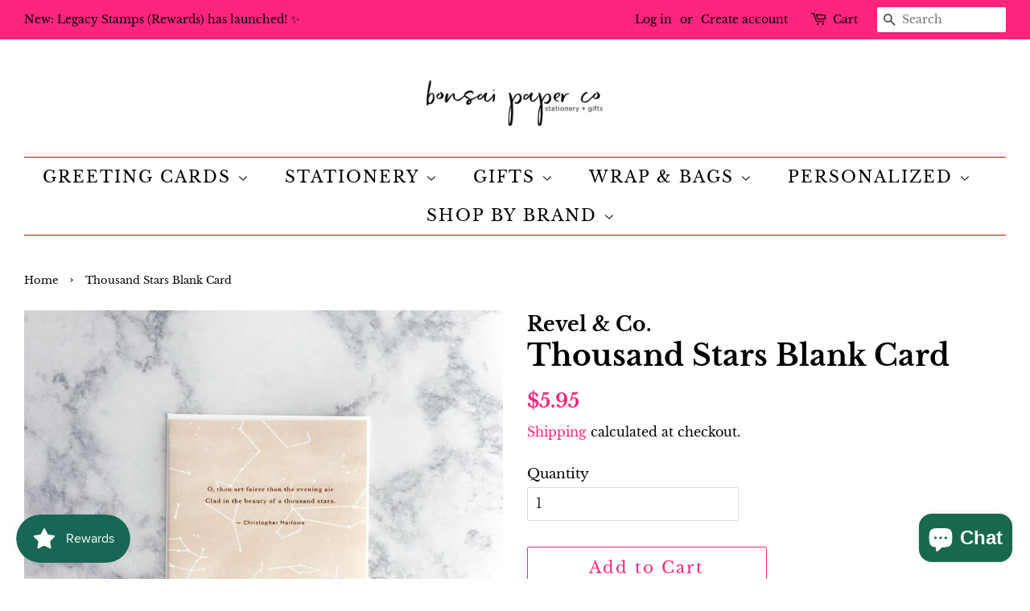

--- FILE ---
content_type: text/html; charset=utf-8
request_url: https://bonsaipaperco.com/products/a-thousand-stars-blank-card
body_size: 26945
content:
<!doctype html>
<html class="no-js">
<head>

<script async src="https://cdn.rebuyengine.com/onsite/js/rebuy.js?shop=bens-paper-goods.myshopify.com"></script>

<script type="lazyload2" data-src="https://cdn.rebuyengine.com/onsite/js/rebuy.js?shop=bens-paper-goods.myshopify.com"></script>


<!--  Manual Widget Installs BELOW -->


<!-- Dynamic Bundle Widget -->  <div data-rebuy-id="207374" data-rebuy-shopify-product-ids="4501500887088"></div>
<!-- PDP Carousel Widget -->  <div data-rebuy-id="207375" data-rebuy-shopify-product-ids="4501500887088"></div>




  <!-- Basic page needs ================================================== -->
  <meta charset="utf-8">
  <meta http-equiv="X-UA-Compatible" content="IE=edge,chrome=1">

  
  <link rel="shortcut icon" href="//bonsaipaperco.com/cdn/shop/files/bonsai_paper_co_no_tagline_square_32x32.png?v=1740509220" type="image/png" />
  

  <!-- Title and description ================================================== -->
  <title>
  Thousand Stars Blank Card &ndash; Bonsai Paper Co.
  </title>

  
  <meta name="description" content="This beautiful Christopher Marlowe quote, &quot;O, thou art fairer than the evening air clad in the beauty of a thousand stars&quot; is printed in delicate rose gold foil on a celestial blush background. Blank inside just waiting for your perfect sentiment. 4.25&quot; x 5.5&quot; Luxurious white cover stock Made in USA">
  

  <!-- Social meta ================================================== -->
  <!-- /snippets/social-meta-tags.liquid -->




<meta property="og:site_name" content="Bonsai Paper Co.">
<meta property="og:url" content="https://bonsaipaperco.com/products/a-thousand-stars-blank-card">
<meta property="og:title" content="Thousand Stars Blank Card">
<meta property="og:type" content="product">
<meta property="og:description" content="This beautiful Christopher Marlowe quote, &quot;O, thou art fairer than the evening air clad in the beauty of a thousand stars&quot; is printed in delicate rose gold foil on a celestial blush background. Blank inside just waiting for your perfect sentiment. 4.25&quot; x 5.5&quot; Luxurious white cover stock Made in USA">

  <meta property="og:price:amount" content="5.95">
  <meta property="og:price:currency" content="USD">

<meta property="og:image" content="http://bonsaipaperco.com/cdn/shop/products/ThousandStarsBlankCardbyRevel_CofromBonsaiPaperCo_1200x1200.png?v=1762525893">
<meta property="og:image:secure_url" content="https://bonsaipaperco.com/cdn/shop/products/ThousandStarsBlankCardbyRevel_CofromBonsaiPaperCo_1200x1200.png?v=1762525893">


<meta name="twitter:card" content="summary_large_image">
<meta name="twitter:title" content="Thousand Stars Blank Card">
<meta name="twitter:description" content="This beautiful Christopher Marlowe quote, &quot;O, thou art fairer than the evening air clad in the beauty of a thousand stars&quot; is printed in delicate rose gold foil on a celestial blush background. Blank inside just waiting for your perfect sentiment. 4.25&quot; x 5.5&quot; Luxurious white cover stock Made in USA">


  <!-- Helpers ================================================== -->
  <link rel="canonical" href="https://bonsaipaperco.com/products/a-thousand-stars-blank-card">
  <meta name="viewport" content="width=device-width,initial-scale=1">
  <meta name="theme-color" content="#ff257e">

  <!-- CSS ================================================== -->
  <link href="//bonsaipaperco.com/cdn/shop/t/5/assets/timber.scss.css?v=110022372638745345351768509155" rel="stylesheet" type="text/css" media="all" />
  <link href="//bonsaipaperco.com/cdn/shop/t/5/assets/theme.scss.css?v=164384171140333184741768509155" rel="stylesheet" type="text/css" media="all" />

  <script>
    window.theme = window.theme || {};

    var theme = {
      strings: {
        addToCart: "Add to Cart",
        soldOut: "Sold Out",
        unavailable: "Unavailable",
        zoomClose: "Close (Esc)",
        zoomPrev: "Previous (Left arrow key)",
        zoomNext: "Next (Right arrow key)",
        addressError: "Error looking up that address",
        addressNoResults: "No results for that address",
        addressQueryLimit: "You have exceeded the Google API usage limit. Consider upgrading to a \u003ca href=\"https:\/\/developers.google.com\/maps\/premium\/usage-limits\"\u003ePremium Plan\u003c\/a\u003e.",
        authError: "There was a problem authenticating your Google Maps API Key."
      },
      settings: {
        // Adding some settings to allow the editor to update correctly when they are changed
        enableWideLayout: true,
        typeAccentTransform: false,
        typeAccentSpacing: true,
        baseFontSize: '17px',
        headerBaseFontSize: '36px',
        accentFontSize: '20px'
      },
      variables: {
        mediaQueryMedium: 'screen and (max-width: 768px)',
        bpSmall: false
      },
      moneyFormat: "${{amount}}"
    }

    document.documentElement.className = document.documentElement.className.replace('no-js', 'supports-js');
  </script>

  <!-- Header hook for plugins ================================================== -->
  <script>window.performance && window.performance.mark && window.performance.mark('shopify.content_for_header.start');</script><meta name="google-site-verification" content="eYzRxb0bbX2-rql14LuKtjCA333YrDxBaUlZ2YlFDTI">
<meta id="shopify-digital-wallet" name="shopify-digital-wallet" content="/28923920432/digital_wallets/dialog">
<meta name="shopify-checkout-api-token" content="7ed42f0d95eaddb109465649b884f3a5">
<meta id="in-context-paypal-metadata" data-shop-id="28923920432" data-venmo-supported="false" data-environment="production" data-locale="en_US" data-paypal-v4="true" data-currency="USD">
<link rel="alternate" type="application/json+oembed" href="https://bonsaipaperco.com/products/a-thousand-stars-blank-card.oembed">
<script async="async" src="/checkouts/internal/preloads.js?locale=en-US"></script>
<link rel="preconnect" href="https://shop.app" crossorigin="anonymous">
<script async="async" src="https://shop.app/checkouts/internal/preloads.js?locale=en-US&shop_id=28923920432" crossorigin="anonymous"></script>
<script id="apple-pay-shop-capabilities" type="application/json">{"shopId":28923920432,"countryCode":"US","currencyCode":"USD","merchantCapabilities":["supports3DS"],"merchantId":"gid:\/\/shopify\/Shop\/28923920432","merchantName":"Bonsai Paper Co.","requiredBillingContactFields":["postalAddress","email"],"requiredShippingContactFields":["postalAddress","email"],"shippingType":"shipping","supportedNetworks":["visa","masterCard","amex","discover","elo","jcb"],"total":{"type":"pending","label":"Bonsai Paper Co.","amount":"1.00"},"shopifyPaymentsEnabled":true,"supportsSubscriptions":true}</script>
<script id="shopify-features" type="application/json">{"accessToken":"7ed42f0d95eaddb109465649b884f3a5","betas":["rich-media-storefront-analytics"],"domain":"bonsaipaperco.com","predictiveSearch":true,"shopId":28923920432,"locale":"en"}</script>
<script>var Shopify = Shopify || {};
Shopify.shop = "bens-paper-goods.myshopify.com";
Shopify.locale = "en";
Shopify.currency = {"active":"USD","rate":"1.0"};
Shopify.country = "US";
Shopify.theme = {"name":"Minimal with Installments message","id":120533516336,"schema_name":"Minimal","schema_version":"11.7.20","theme_store_id":380,"role":"main"};
Shopify.theme.handle = "null";
Shopify.theme.style = {"id":null,"handle":null};
Shopify.cdnHost = "bonsaipaperco.com/cdn";
Shopify.routes = Shopify.routes || {};
Shopify.routes.root = "/";</script>
<script type="module">!function(o){(o.Shopify=o.Shopify||{}).modules=!0}(window);</script>
<script>!function(o){function n(){var o=[];function n(){o.push(Array.prototype.slice.apply(arguments))}return n.q=o,n}var t=o.Shopify=o.Shopify||{};t.loadFeatures=n(),t.autoloadFeatures=n()}(window);</script>
<script>
  window.ShopifyPay = window.ShopifyPay || {};
  window.ShopifyPay.apiHost = "shop.app\/pay";
  window.ShopifyPay.redirectState = null;
</script>
<script id="shop-js-analytics" type="application/json">{"pageType":"product"}</script>
<script defer="defer" async type="module" src="//bonsaipaperco.com/cdn/shopifycloud/shop-js/modules/v2/client.init-shop-cart-sync_BT-GjEfc.en.esm.js"></script>
<script defer="defer" async type="module" src="//bonsaipaperco.com/cdn/shopifycloud/shop-js/modules/v2/chunk.common_D58fp_Oc.esm.js"></script>
<script defer="defer" async type="module" src="//bonsaipaperco.com/cdn/shopifycloud/shop-js/modules/v2/chunk.modal_xMitdFEc.esm.js"></script>
<script type="module">
  await import("//bonsaipaperco.com/cdn/shopifycloud/shop-js/modules/v2/client.init-shop-cart-sync_BT-GjEfc.en.esm.js");
await import("//bonsaipaperco.com/cdn/shopifycloud/shop-js/modules/v2/chunk.common_D58fp_Oc.esm.js");
await import("//bonsaipaperco.com/cdn/shopifycloud/shop-js/modules/v2/chunk.modal_xMitdFEc.esm.js");

  window.Shopify.SignInWithShop?.initShopCartSync?.({"fedCMEnabled":true,"windoidEnabled":true});

</script>
<script defer="defer" async type="module" src="//bonsaipaperco.com/cdn/shopifycloud/shop-js/modules/v2/client.payment-terms_Ci9AEqFq.en.esm.js"></script>
<script defer="defer" async type="module" src="//bonsaipaperco.com/cdn/shopifycloud/shop-js/modules/v2/chunk.common_D58fp_Oc.esm.js"></script>
<script defer="defer" async type="module" src="//bonsaipaperco.com/cdn/shopifycloud/shop-js/modules/v2/chunk.modal_xMitdFEc.esm.js"></script>
<script type="module">
  await import("//bonsaipaperco.com/cdn/shopifycloud/shop-js/modules/v2/client.payment-terms_Ci9AEqFq.en.esm.js");
await import("//bonsaipaperco.com/cdn/shopifycloud/shop-js/modules/v2/chunk.common_D58fp_Oc.esm.js");
await import("//bonsaipaperco.com/cdn/shopifycloud/shop-js/modules/v2/chunk.modal_xMitdFEc.esm.js");

  
</script>
<script>
  window.Shopify = window.Shopify || {};
  if (!window.Shopify.featureAssets) window.Shopify.featureAssets = {};
  window.Shopify.featureAssets['shop-js'] = {"shop-cart-sync":["modules/v2/client.shop-cart-sync_DZOKe7Ll.en.esm.js","modules/v2/chunk.common_D58fp_Oc.esm.js","modules/v2/chunk.modal_xMitdFEc.esm.js"],"init-fed-cm":["modules/v2/client.init-fed-cm_B6oLuCjv.en.esm.js","modules/v2/chunk.common_D58fp_Oc.esm.js","modules/v2/chunk.modal_xMitdFEc.esm.js"],"shop-cash-offers":["modules/v2/client.shop-cash-offers_D2sdYoxE.en.esm.js","modules/v2/chunk.common_D58fp_Oc.esm.js","modules/v2/chunk.modal_xMitdFEc.esm.js"],"shop-login-button":["modules/v2/client.shop-login-button_QeVjl5Y3.en.esm.js","modules/v2/chunk.common_D58fp_Oc.esm.js","modules/v2/chunk.modal_xMitdFEc.esm.js"],"pay-button":["modules/v2/client.pay-button_DXTOsIq6.en.esm.js","modules/v2/chunk.common_D58fp_Oc.esm.js","modules/v2/chunk.modal_xMitdFEc.esm.js"],"shop-button":["modules/v2/client.shop-button_DQZHx9pm.en.esm.js","modules/v2/chunk.common_D58fp_Oc.esm.js","modules/v2/chunk.modal_xMitdFEc.esm.js"],"avatar":["modules/v2/client.avatar_BTnouDA3.en.esm.js"],"init-windoid":["modules/v2/client.init-windoid_CR1B-cfM.en.esm.js","modules/v2/chunk.common_D58fp_Oc.esm.js","modules/v2/chunk.modal_xMitdFEc.esm.js"],"init-shop-for-new-customer-accounts":["modules/v2/client.init-shop-for-new-customer-accounts_C_vY_xzh.en.esm.js","modules/v2/client.shop-login-button_QeVjl5Y3.en.esm.js","modules/v2/chunk.common_D58fp_Oc.esm.js","modules/v2/chunk.modal_xMitdFEc.esm.js"],"init-shop-email-lookup-coordinator":["modules/v2/client.init-shop-email-lookup-coordinator_BI7n9ZSv.en.esm.js","modules/v2/chunk.common_D58fp_Oc.esm.js","modules/v2/chunk.modal_xMitdFEc.esm.js"],"init-shop-cart-sync":["modules/v2/client.init-shop-cart-sync_BT-GjEfc.en.esm.js","modules/v2/chunk.common_D58fp_Oc.esm.js","modules/v2/chunk.modal_xMitdFEc.esm.js"],"shop-toast-manager":["modules/v2/client.shop-toast-manager_DiYdP3xc.en.esm.js","modules/v2/chunk.common_D58fp_Oc.esm.js","modules/v2/chunk.modal_xMitdFEc.esm.js"],"init-customer-accounts":["modules/v2/client.init-customer-accounts_D9ZNqS-Q.en.esm.js","modules/v2/client.shop-login-button_QeVjl5Y3.en.esm.js","modules/v2/chunk.common_D58fp_Oc.esm.js","modules/v2/chunk.modal_xMitdFEc.esm.js"],"init-customer-accounts-sign-up":["modules/v2/client.init-customer-accounts-sign-up_iGw4briv.en.esm.js","modules/v2/client.shop-login-button_QeVjl5Y3.en.esm.js","modules/v2/chunk.common_D58fp_Oc.esm.js","modules/v2/chunk.modal_xMitdFEc.esm.js"],"shop-follow-button":["modules/v2/client.shop-follow-button_CqMgW2wH.en.esm.js","modules/v2/chunk.common_D58fp_Oc.esm.js","modules/v2/chunk.modal_xMitdFEc.esm.js"],"checkout-modal":["modules/v2/client.checkout-modal_xHeaAweL.en.esm.js","modules/v2/chunk.common_D58fp_Oc.esm.js","modules/v2/chunk.modal_xMitdFEc.esm.js"],"shop-login":["modules/v2/client.shop-login_D91U-Q7h.en.esm.js","modules/v2/chunk.common_D58fp_Oc.esm.js","modules/v2/chunk.modal_xMitdFEc.esm.js"],"lead-capture":["modules/v2/client.lead-capture_BJmE1dJe.en.esm.js","modules/v2/chunk.common_D58fp_Oc.esm.js","modules/v2/chunk.modal_xMitdFEc.esm.js"],"payment-terms":["modules/v2/client.payment-terms_Ci9AEqFq.en.esm.js","modules/v2/chunk.common_D58fp_Oc.esm.js","modules/v2/chunk.modal_xMitdFEc.esm.js"]};
</script>
<script>(function() {
  var isLoaded = false;
  function asyncLoad() {
    if (isLoaded) return;
    isLoaded = true;
    var urls = ["\/\/shopify.privy.com\/widget.js?shop=bens-paper-goods.myshopify.com","https:\/\/js.smile.io\/v1\/smile-shopify.js?shop=bens-paper-goods.myshopify.com","\/\/cdn.shopify.com\/proxy\/b955e212a2e92f112ce6d1a394de579d45686637174b76ad827409c1715c206b\/bingshoppingtool-t2app-prod.trafficmanager.net\/api\/ShopifyMT\/v1\/uet\/tracking_script?shop=bens-paper-goods.myshopify.com\u0026sp-cache-control=cHVibGljLCBtYXgtYWdlPTkwMA","https:\/\/cdn.rebuyengine.com\/onsite\/js\/rebuy.js?shop=bens-paper-goods.myshopify.com"];
    for (var i = 0; i < urls.length; i++) {
      var s = document.createElement('script');
      s.type = 'text/javascript';
      s.async = true;
      s.src = urls[i];
      var x = document.getElementsByTagName('script')[0];
      x.parentNode.insertBefore(s, x);
    }
  };
  if(window.attachEvent) {
    window.attachEvent('onload', asyncLoad);
  } else {
    window.addEventListener('load', asyncLoad, false);
  }
})();</script>
<script id="__st">var __st={"a":28923920432,"offset":-21600,"reqid":"dad8481b-bf75-4b5d-a042-7b48aede82b0-1769115384","pageurl":"bonsaipaperco.com\/products\/a-thousand-stars-blank-card","u":"5a919bfa6408","p":"product","rtyp":"product","rid":4501500887088};</script>
<script>window.ShopifyPaypalV4VisibilityTracking = true;</script>
<script id="captcha-bootstrap">!function(){'use strict';const t='contact',e='account',n='new_comment',o=[[t,t],['blogs',n],['comments',n],[t,'customer']],c=[[e,'customer_login'],[e,'guest_login'],[e,'recover_customer_password'],[e,'create_customer']],r=t=>t.map((([t,e])=>`form[action*='/${t}']:not([data-nocaptcha='true']) input[name='form_type'][value='${e}']`)).join(','),a=t=>()=>t?[...document.querySelectorAll(t)].map((t=>t.form)):[];function s(){const t=[...o],e=r(t);return a(e)}const i='password',u='form_key',d=['recaptcha-v3-token','g-recaptcha-response','h-captcha-response',i],f=()=>{try{return window.sessionStorage}catch{return}},m='__shopify_v',_=t=>t.elements[u];function p(t,e,n=!1){try{const o=window.sessionStorage,c=JSON.parse(o.getItem(e)),{data:r}=function(t){const{data:e,action:n}=t;return t[m]||n?{data:e,action:n}:{data:t,action:n}}(c);for(const[e,n]of Object.entries(r))t.elements[e]&&(t.elements[e].value=n);n&&o.removeItem(e)}catch(o){console.error('form repopulation failed',{error:o})}}const l='form_type',E='cptcha';function T(t){t.dataset[E]=!0}const w=window,h=w.document,L='Shopify',v='ce_forms',y='captcha';let A=!1;((t,e)=>{const n=(g='f06e6c50-85a8-45c8-87d0-21a2b65856fe',I='https://cdn.shopify.com/shopifycloud/storefront-forms-hcaptcha/ce_storefront_forms_captcha_hcaptcha.v1.5.2.iife.js',D={infoText:'Protected by hCaptcha',privacyText:'Privacy',termsText:'Terms'},(t,e,n)=>{const o=w[L][v],c=o.bindForm;if(c)return c(t,g,e,D).then(n);var r;o.q.push([[t,g,e,D],n]),r=I,A||(h.body.append(Object.assign(h.createElement('script'),{id:'captcha-provider',async:!0,src:r})),A=!0)});var g,I,D;w[L]=w[L]||{},w[L][v]=w[L][v]||{},w[L][v].q=[],w[L][y]=w[L][y]||{},w[L][y].protect=function(t,e){n(t,void 0,e),T(t)},Object.freeze(w[L][y]),function(t,e,n,w,h,L){const[v,y,A,g]=function(t,e,n){const i=e?o:[],u=t?c:[],d=[...i,...u],f=r(d),m=r(i),_=r(d.filter((([t,e])=>n.includes(e))));return[a(f),a(m),a(_),s()]}(w,h,L),I=t=>{const e=t.target;return e instanceof HTMLFormElement?e:e&&e.form},D=t=>v().includes(t);t.addEventListener('submit',(t=>{const e=I(t);if(!e)return;const n=D(e)&&!e.dataset.hcaptchaBound&&!e.dataset.recaptchaBound,o=_(e),c=g().includes(e)&&(!o||!o.value);(n||c)&&t.preventDefault(),c&&!n&&(function(t){try{if(!f())return;!function(t){const e=f();if(!e)return;const n=_(t);if(!n)return;const o=n.value;o&&e.removeItem(o)}(t);const e=Array.from(Array(32),(()=>Math.random().toString(36)[2])).join('');!function(t,e){_(t)||t.append(Object.assign(document.createElement('input'),{type:'hidden',name:u})),t.elements[u].value=e}(t,e),function(t,e){const n=f();if(!n)return;const o=[...t.querySelectorAll(`input[type='${i}']`)].map((({name:t})=>t)),c=[...d,...o],r={};for(const[a,s]of new FormData(t).entries())c.includes(a)||(r[a]=s);n.setItem(e,JSON.stringify({[m]:1,action:t.action,data:r}))}(t,e)}catch(e){console.error('failed to persist form',e)}}(e),e.submit())}));const S=(t,e)=>{t&&!t.dataset[E]&&(n(t,e.some((e=>e===t))),T(t))};for(const o of['focusin','change'])t.addEventListener(o,(t=>{const e=I(t);D(e)&&S(e,y())}));const B=e.get('form_key'),M=e.get(l),P=B&&M;t.addEventListener('DOMContentLoaded',(()=>{const t=y();if(P)for(const e of t)e.elements[l].value===M&&p(e,B);[...new Set([...A(),...v().filter((t=>'true'===t.dataset.shopifyCaptcha))])].forEach((e=>S(e,t)))}))}(h,new URLSearchParams(w.location.search),n,t,e,['guest_login'])})(!0,!0)}();</script>
<script integrity="sha256-4kQ18oKyAcykRKYeNunJcIwy7WH5gtpwJnB7kiuLZ1E=" data-source-attribution="shopify.loadfeatures" defer="defer" src="//bonsaipaperco.com/cdn/shopifycloud/storefront/assets/storefront/load_feature-a0a9edcb.js" crossorigin="anonymous"></script>
<script crossorigin="anonymous" defer="defer" src="//bonsaipaperco.com/cdn/shopifycloud/storefront/assets/shopify_pay/storefront-65b4c6d7.js?v=20250812"></script>
<script data-source-attribution="shopify.dynamic_checkout.dynamic.init">var Shopify=Shopify||{};Shopify.PaymentButton=Shopify.PaymentButton||{isStorefrontPortableWallets:!0,init:function(){window.Shopify.PaymentButton.init=function(){};var t=document.createElement("script");t.src="https://bonsaipaperco.com/cdn/shopifycloud/portable-wallets/latest/portable-wallets.en.js",t.type="module",document.head.appendChild(t)}};
</script>
<script data-source-attribution="shopify.dynamic_checkout.buyer_consent">
  function portableWalletsHideBuyerConsent(e){var t=document.getElementById("shopify-buyer-consent"),n=document.getElementById("shopify-subscription-policy-button");t&&n&&(t.classList.add("hidden"),t.setAttribute("aria-hidden","true"),n.removeEventListener("click",e))}function portableWalletsShowBuyerConsent(e){var t=document.getElementById("shopify-buyer-consent"),n=document.getElementById("shopify-subscription-policy-button");t&&n&&(t.classList.remove("hidden"),t.removeAttribute("aria-hidden"),n.addEventListener("click",e))}window.Shopify?.PaymentButton&&(window.Shopify.PaymentButton.hideBuyerConsent=portableWalletsHideBuyerConsent,window.Shopify.PaymentButton.showBuyerConsent=portableWalletsShowBuyerConsent);
</script>
<script>
  function portableWalletsCleanup(e){e&&e.src&&console.error("Failed to load portable wallets script "+e.src);var t=document.querySelectorAll("shopify-accelerated-checkout .shopify-payment-button__skeleton, shopify-accelerated-checkout-cart .wallet-cart-button__skeleton"),e=document.getElementById("shopify-buyer-consent");for(let e=0;e<t.length;e++)t[e].remove();e&&e.remove()}function portableWalletsNotLoadedAsModule(e){e instanceof ErrorEvent&&"string"==typeof e.message&&e.message.includes("import.meta")&&"string"==typeof e.filename&&e.filename.includes("portable-wallets")&&(window.removeEventListener("error",portableWalletsNotLoadedAsModule),window.Shopify.PaymentButton.failedToLoad=e,"loading"===document.readyState?document.addEventListener("DOMContentLoaded",window.Shopify.PaymentButton.init):window.Shopify.PaymentButton.init())}window.addEventListener("error",portableWalletsNotLoadedAsModule);
</script>

<script type="module" src="https://bonsaipaperco.com/cdn/shopifycloud/portable-wallets/latest/portable-wallets.en.js" onError="portableWalletsCleanup(this)" crossorigin="anonymous"></script>
<script nomodule>
  document.addEventListener("DOMContentLoaded", portableWalletsCleanup);
</script>

<script id='scb4127' type='text/javascript' async='' src='https://bonsaipaperco.com/cdn/shopifycloud/privacy-banner/storefront-banner.js'></script><link id="shopify-accelerated-checkout-styles" rel="stylesheet" media="screen" href="https://bonsaipaperco.com/cdn/shopifycloud/portable-wallets/latest/accelerated-checkout-backwards-compat.css" crossorigin="anonymous">
<style id="shopify-accelerated-checkout-cart">
        #shopify-buyer-consent {
  margin-top: 1em;
  display: inline-block;
  width: 100%;
}

#shopify-buyer-consent.hidden {
  display: none;
}

#shopify-subscription-policy-button {
  background: none;
  border: none;
  padding: 0;
  text-decoration: underline;
  font-size: inherit;
  cursor: pointer;
}

#shopify-subscription-policy-button::before {
  box-shadow: none;
}

      </style>

<script>window.performance && window.performance.mark && window.performance.mark('shopify.content_for_header.end');</script>

  <script src="//bonsaipaperco.com/cdn/shop/t/5/assets/jquery-2.2.3.min.js?v=58211863146907186831632449118" type="text/javascript"></script>

  <script src="//bonsaipaperco.com/cdn/shop/t/5/assets/lazysizes.min.js?v=155223123402716617051632449118" async="async"></script>

  
  

<!-- BEGIN app block: shopify://apps/zapiet-pickup-delivery/blocks/app-embed/5599aff0-8af1-473a-a372-ecd72a32b4d5 -->









    <style>#storePickupApp {
}</style>




<script type="text/javascript">
    var zapietTranslations = {};

    window.ZapietMethods = {"shipping":{"active":true,"enabled":true,"name":"Shipping","sort":1,"status":{"condition":"price","operator":"morethan","value":0,"enabled":true,"product_conditions":{"enabled":false,"value":"Delivery Only,Pickup Only","enable":false,"property":"tags","hide_button":false}},"button":{"type":"default","default":"","hover":"","active":""}},"delivery":{"active":false,"enabled":true,"name":"Delivery","sort":2,"status":{"condition":"price","operator":"morethan","value":0,"enabled":true,"product_conditions":{"enabled":false,"value":"Pickup Only,Shipping Only","enable":false,"property":"tags","hide_button":false}},"button":{"type":"default","default":"","hover":"","active":""}},"pickup":{"active":false,"enabled":true,"name":"Pickup","sort":3,"status":{"condition":"price","operator":"morethan","value":0,"enabled":true,"product_conditions":{"enabled":false,"value":"Delivery Only,Shipping Only","enable":false,"property":"tags","hide_button":false}},"button":{"type":"default","default":"","hover":"","active":""}}}
    window.ZapietEvent = {
        listen: function(eventKey, callback) {
            if (!this.listeners) {
                this.listeners = [];
            }
            this.listeners.push({
                eventKey: eventKey,
                callback: callback
            });
        },
    };

    

    
        
        var language_settings = {"enable_app":true,"enable_geo_search_for_pickups":false,"pickup_region_filter_enabled":false,"pickup_region_filter_field":null,"currency":"USD","weight_format":"kg","pickup.enable_map":false,"delivery_validation_method":"exact_postcode_matching","base_country_name":"United States","base_country_code":"US","method_display_style":"default","default_method_display_style":"classic","date_format":"l, F j, Y","time_format":"h:i A","week_day_start":"Sun","pickup_address_format":"<span class=\"name\"><strong>{{company_name}}</strong></span><span class=\"address\">{{address_line_1}}<br />{{city}}, {{postal_code}}</span><span class=\"distance\">{{distance}}</span>{{more_information}}","rates_enabled":false,"payment_customization_enabled":false,"distance_format":"km","enable_delivery_address_autocompletion":false,"enable_delivery_current_location":false,"enable_pickup_address_autocompletion":false,"pickup_date_picker_enabled":true,"pickup_time_picker_enabled":true,"delivery_note_enabled":false,"delivery_note_required":false,"delivery_date_picker_enabled":true,"delivery_time_picker_enabled":true,"shipping.date_picker_enabled":false,"delivery_validate_cart":false,"pickup_validate_cart":false,"gmak":"","enable_checkout_locale":true,"enable_checkout_url":true,"disable_widget_for_digital_items":false,"disable_widget_for_product_handles":"gift-card","colors":{"widget_active_background_color":null,"widget_active_border_color":null,"widget_active_icon_color":null,"widget_active_text_color":null,"widget_inactive_background_color":null,"widget_inactive_border_color":null,"widget_inactive_icon_color":null,"widget_inactive_text_color":null},"delivery_validator":{"enabled":false,"show_on_page_load":true,"sticky":true},"checkout":{"delivery":{"discount_code":"","prepopulate_shipping_address":true,"preselect_first_available_time":true},"pickup":{"discount_code":null,"prepopulate_shipping_address":true,"customer_phone_required":false,"preselect_first_location":true,"preselect_first_available_time":true},"shipping":{"discount_code":""}},"day_name_attribute_enabled":false,"methods":{"shipping":{"active":true,"enabled":true,"name":"Shipping","sort":1,"status":{"condition":"price","operator":"morethan","value":0,"enabled":true,"product_conditions":{"enabled":false,"value":"Delivery Only,Pickup Only","enable":false,"property":"tags","hide_button":false}},"button":{"type":"default","default":"","hover":"","active":""}},"delivery":{"active":false,"enabled":true,"name":"Delivery","sort":2,"status":{"condition":"price","operator":"morethan","value":0,"enabled":true,"product_conditions":{"enabled":false,"value":"Pickup Only,Shipping Only","enable":false,"property":"tags","hide_button":false}},"button":{"type":"default","default":"","hover":"","active":""}},"pickup":{"active":false,"enabled":true,"name":"Pickup","sort":3,"status":{"condition":"price","operator":"morethan","value":0,"enabled":true,"product_conditions":{"enabled":false,"value":"Delivery Only,Shipping Only","enable":false,"property":"tags","hide_button":false}},"button":{"type":"default","default":"","hover":"","active":""}}},"translations":{"methods":{"shipping":"Shipping","pickup":"Pickups","delivery":"Delivery"},"calendar":{"january":"January","february":"February","march":"March","april":"April","may":"May","june":"June","july":"July","august":"August","september":"September","october":"October","november":"November","december":"December","sunday":"Sun","monday":"Mon","tuesday":"Tue","wednesday":"Wed","thursday":"Thu","friday":"Fri","saturday":"Sat","today":"","close":"","labelMonthNext":"Next month","labelMonthPrev":"Previous month","labelMonthSelect":"Select a month","labelYearSelect":"Select a year","and":"and","between":"between"},"pickup":{"heading":"Store Pickup","note":"","location_placeholder":"Enter your postal code ...","filter_by_region_placeholder":"Filter by state/province","location_label":"Choose a location.","datepicker_label":"Choose a date and time.","date_time_output":"{{DATE}} at {{TIME}}","datepicker_placeholder":"Choose a date and time.","locations_found":"Please select a pickup location:","no_locations_found":"Sorry, pickup is not available for your selected items.","no_locations_region":"Sorry, pickup is not available in your region.","no_date_time_selected":"Please select a date & time.","checkout_button":"Checkout","could_not_find_location":"Sorry, we could not find your location.","checkout_error":"Please select a date and time for pickup.","location_error":"Please select a pickup location.","more_information":"More information","opening_hours":"Opening hours","dates_not_available":"Sorry, your selected items are not currently available for pickup.","min_order_total":"Minimum order value for pickup is $0.00","min_order_weight":"Minimum order weight for pickup is {{ weight }}","max_order_total":"Maximum order value for pickup is $0.00","max_order_weight":"Maximum order weight for pickup is {{ weight }}","cart_eligibility_error":"Sorry, pickup is not available for your selected items.","preselect_first_available_time":"Select a time","method_not_available":"Not available","pickup_note_label":"Please enter pickup instructions (optional)","pickup_note_label_required":"Please enter pickup instructions (required)","pickup_note_error":"Please enter pickup instructions"},"delivery":{"heading":"Local Delivery","note":"Enter your postal code to check if you are eligible for local delivery:","location_placeholder":"Enter your postal code ...","datepicker_label":"Choose a date and time.","datepicker_placeholder":"Choose a date and time.","date_time_output":"{{DATE}} between {{SLOT_START_TIME}} and {{SLOT_END_TIME}}","available":"Great! You are eligible for delivery.","not_available":"Sorry, delivery is not available in your area.","no_date_time_selected":"Please select a date & time for delivery.","checkout_button":"Checkout","could_not_find_location":"Sorry, we could not find your location.","checkout_error":"Please enter a valid zipcode and select your preferred date and time for delivery.","cart_eligibility_error":"Sorry, delivery is not available for your selected items.","dates_not_available":"Sorry, your selected items are not currently available for delivery.","min_order_total":"Minimum order value for delivery is $0.00","min_order_weight":"Minimum order weight for delivery is {{ weight }}","max_order_total":"Maximum order value for delivery is $0.00","max_order_weight":"Maximum order weight for delivery is {{ weight }}","delivery_validator_prelude":"Do we deliver?","delivery_validator_placeholder":"Enter your postal code ...","delivery_validator_button_label":"Go","delivery_validator_eligible_heading":"Great, we deliver to your area!","delivery_validator_eligible_content":"To start shopping just click the button below","delivery_validator_eligible_button_label":"Continue shopping","delivery_validator_eligible_button_link":"#","delivery_validator_not_eligible_heading":"Sorry, we do not deliver to your area","delivery_validator_not_eligible_content":"You are more than welcome to continue browsing our store","delivery_validator_not_eligible_button_label":"Continue shopping","delivery_validator_not_eligible_button_link":"#","delivery_validator_error_heading":"An error occured","delivery_validator_error_content":"Sorry, it looks like we have encountered an unexpected error. Please try again.","delivery_validator_error_button_label":"Continue shopping","delivery_validator_error_button_link":"#","delivery_note_label":"Please enter delivery instructions (optional)","delivery_note_label_required":"Please enter delivery instructions (required)","delivery_note_error":"Please enter delivery instructions","preselect_first_available_time":"Select a time","method_not_available":"Not available"},"shipping":{"heading":"Shipping","note":"Please click the checkout button to continue.","checkout_button":"Checkout","datepicker_placeholder":"Choose a date.","checkout_error":"Please choose a date for shipping.","min_order_total":"Minimum order value for shipping is $0.00","min_order_weight":"Minimum order weight for shipping is {{ weight }}","max_order_total":"Maximum order value for shipping is $0.00","max_order_weight":"Maximum order weight for shipping is {{ weight }}","cart_eligibility_error":"Sorry, shipping is not available for your selected items.","method_not_available":"Not available","shipping_note_label":"Please enter shipping instructions (optional)","shipping_note_label_required":"Please enter shipping instructions (required)","shipping_note_error":"Please enter shipping instructions"},"widget":{"zapiet_id_error":"There was a problem adding the Zapiet ID to your cart","attributes_error":"There was a problem adding the attributes to your cart","no_checkout_method_error":"Please select a delivery option","no_delivery_options_available":"No delivery options are available for your products","daily_limits_modal_title":"Some items in your cart are unavailable for the selected date.","daily_limits_modal_description":"Select a different date or adjust your cart.","daily_limits_modal_close_button":"Review products","daily_limits_modal_change_date_button":"Change date","daily_limits_modal_out_of_stock_label":"Out of stock","daily_limits_modal_only_left_label":"Only {{ quantity }} left","sms_consent":"I would like to receive SMS notifications about my order updates."},"order_status":{"pickup_details_heading":"Pickup details","pickup_details_text":"Your order will be ready for collection at our {{ Pickup-Location-Company }} location{% if Pickup-Date %} on {{ Pickup-Date | date: \"%A, %d %B\" }}{% if Pickup-Time %} at {{ Pickup-Time }}{% endif %}{% endif %}","delivery_details_heading":"Delivery details","delivery_details_text":"Your order will be delivered locally by our team{% if Delivery-Date %} on the {{ Delivery-Date | date: \"%A, %d %B\" }}{% if Delivery-Time %} between {{ Delivery-Time }}{% endif %}{% endif %}","shipping_details_heading":"Shipping details","shipping_details_text":"Your order will arrive soon{% if Shipping-Date %} on the {{ Shipping-Date | date: \"%A, %d %B\" }}{% endif %}"},"product_widget":{"title":"Delivery and pickup options:","pickup_at":"Pickup at {{ location }}","ready_for_collection":"Ready for collection from","on":"on","view_all_stores":"View all stores","pickup_not_available_item":"Pickup not available for this item","delivery_not_available_location":"Delivery not available for {{ postal_code }}","delivered_by":"Delivered by {{ date }}","delivered_today":"Delivered today","change":"Change","tomorrow":"tomorrow","today":"today","delivery_to":"Delivery to {{ postal_code }}","showing_options_for":"Showing options for {{ postal_code }}","modal_heading":"Find a store for pickup","modal_subheading":"Showing stores near {{ postal_code }}","show_opening_hours":"Show opening hours","hide_opening_hours":"Hide opening hours","closed":"Closed","input_placeholder":"Enter your postal code","input_button":"Check","input_error":"Add a postal code to check available delivery and pickup options.","pickup_available":"Pickup available","not_available":"Not available","select":"Select","selected":"Selected","find_a_store":"Find a store"},"shipping_language_code":"en","delivery_language_code":"en-AU","pickup_language_code":"en-CA"},"default_language":"en","region":"us-2","api_region":"api-us","enable_zapiet_id_all_items":false,"widget_restore_state_on_load":false,"draft_orders_enabled":false,"preselect_checkout_method":true,"widget_show_could_not_locate_div_error":true,"checkout_extension_enabled":false,"show_pickup_consent_checkbox":true,"show_delivery_consent_checkbox":true,"subscription_paused":false,"pickup_note_enabled":true,"pickup_note_required":false,"shipping_note_enabled":false,"shipping_note_required":false};
        zapietTranslations["en"] = language_settings.translations;
    

    function initializeZapietApp() {
        var products = [];

        

        window.ZapietCachedSettings = {
            cached_config: {"enable_app":true,"enable_geo_search_for_pickups":false,"pickup_region_filter_enabled":false,"pickup_region_filter_field":null,"currency":"USD","weight_format":"kg","pickup.enable_map":false,"delivery_validation_method":"exact_postcode_matching","base_country_name":"United States","base_country_code":"US","method_display_style":"default","default_method_display_style":"classic","date_format":"l, F j, Y","time_format":"h:i A","week_day_start":"Sun","pickup_address_format":"<span class=\"name\"><strong>{{company_name}}</strong></span><span class=\"address\">{{address_line_1}}<br />{{city}}, {{postal_code}}</span><span class=\"distance\">{{distance}}</span>{{more_information}}","rates_enabled":false,"payment_customization_enabled":false,"distance_format":"km","enable_delivery_address_autocompletion":false,"enable_delivery_current_location":false,"enable_pickup_address_autocompletion":false,"pickup_date_picker_enabled":true,"pickup_time_picker_enabled":true,"delivery_note_enabled":false,"delivery_note_required":false,"delivery_date_picker_enabled":true,"delivery_time_picker_enabled":true,"shipping.date_picker_enabled":false,"delivery_validate_cart":false,"pickup_validate_cart":false,"gmak":"","enable_checkout_locale":true,"enable_checkout_url":true,"disable_widget_for_digital_items":false,"disable_widget_for_product_handles":"gift-card","colors":{"widget_active_background_color":null,"widget_active_border_color":null,"widget_active_icon_color":null,"widget_active_text_color":null,"widget_inactive_background_color":null,"widget_inactive_border_color":null,"widget_inactive_icon_color":null,"widget_inactive_text_color":null},"delivery_validator":{"enabled":false,"show_on_page_load":true,"sticky":true},"checkout":{"delivery":{"discount_code":"","prepopulate_shipping_address":true,"preselect_first_available_time":true},"pickup":{"discount_code":null,"prepopulate_shipping_address":true,"customer_phone_required":false,"preselect_first_location":true,"preselect_first_available_time":true},"shipping":{"discount_code":""}},"day_name_attribute_enabled":false,"methods":{"shipping":{"active":true,"enabled":true,"name":"Shipping","sort":1,"status":{"condition":"price","operator":"morethan","value":0,"enabled":true,"product_conditions":{"enabled":false,"value":"Delivery Only,Pickup Only","enable":false,"property":"tags","hide_button":false}},"button":{"type":"default","default":"","hover":"","active":""}},"delivery":{"active":false,"enabled":true,"name":"Delivery","sort":2,"status":{"condition":"price","operator":"morethan","value":0,"enabled":true,"product_conditions":{"enabled":false,"value":"Pickup Only,Shipping Only","enable":false,"property":"tags","hide_button":false}},"button":{"type":"default","default":"","hover":"","active":""}},"pickup":{"active":false,"enabled":true,"name":"Pickup","sort":3,"status":{"condition":"price","operator":"morethan","value":0,"enabled":true,"product_conditions":{"enabled":false,"value":"Delivery Only,Shipping Only","enable":false,"property":"tags","hide_button":false}},"button":{"type":"default","default":"","hover":"","active":""}}},"translations":{"methods":{"shipping":"Shipping","pickup":"Pickups","delivery":"Delivery"},"calendar":{"january":"January","february":"February","march":"March","april":"April","may":"May","june":"June","july":"July","august":"August","september":"September","october":"October","november":"November","december":"December","sunday":"Sun","monday":"Mon","tuesday":"Tue","wednesday":"Wed","thursday":"Thu","friday":"Fri","saturday":"Sat","today":"","close":"","labelMonthNext":"Next month","labelMonthPrev":"Previous month","labelMonthSelect":"Select a month","labelYearSelect":"Select a year","and":"and","between":"between"},"pickup":{"heading":"Store Pickup","note":"","location_placeholder":"Enter your postal code ...","filter_by_region_placeholder":"Filter by state/province","location_label":"Choose a location.","datepicker_label":"Choose a date and time.","date_time_output":"{{DATE}} at {{TIME}}","datepicker_placeholder":"Choose a date and time.","locations_found":"Please select a pickup location:","no_locations_found":"Sorry, pickup is not available for your selected items.","no_locations_region":"Sorry, pickup is not available in your region.","no_date_time_selected":"Please select a date & time.","checkout_button":"Checkout","could_not_find_location":"Sorry, we could not find your location.","checkout_error":"Please select a date and time for pickup.","location_error":"Please select a pickup location.","more_information":"More information","opening_hours":"Opening hours","dates_not_available":"Sorry, your selected items are not currently available for pickup.","min_order_total":"Minimum order value for pickup is $0.00","min_order_weight":"Minimum order weight for pickup is {{ weight }}","max_order_total":"Maximum order value for pickup is $0.00","max_order_weight":"Maximum order weight for pickup is {{ weight }}","cart_eligibility_error":"Sorry, pickup is not available for your selected items.","preselect_first_available_time":"Select a time","method_not_available":"Not available","pickup_note_label":"Please enter pickup instructions (optional)","pickup_note_label_required":"Please enter pickup instructions (required)","pickup_note_error":"Please enter pickup instructions"},"delivery":{"heading":"Local Delivery","note":"Enter your postal code to check if you are eligible for local delivery:","location_placeholder":"Enter your postal code ...","datepicker_label":"Choose a date and time.","datepicker_placeholder":"Choose a date and time.","date_time_output":"{{DATE}} between {{SLOT_START_TIME}} and {{SLOT_END_TIME}}","available":"Great! You are eligible for delivery.","not_available":"Sorry, delivery is not available in your area.","no_date_time_selected":"Please select a date & time for delivery.","checkout_button":"Checkout","could_not_find_location":"Sorry, we could not find your location.","checkout_error":"Please enter a valid zipcode and select your preferred date and time for delivery.","cart_eligibility_error":"Sorry, delivery is not available for your selected items.","dates_not_available":"Sorry, your selected items are not currently available for delivery.","min_order_total":"Minimum order value for delivery is $0.00","min_order_weight":"Minimum order weight for delivery is {{ weight }}","max_order_total":"Maximum order value for delivery is $0.00","max_order_weight":"Maximum order weight for delivery is {{ weight }}","delivery_validator_prelude":"Do we deliver?","delivery_validator_placeholder":"Enter your postal code ...","delivery_validator_button_label":"Go","delivery_validator_eligible_heading":"Great, we deliver to your area!","delivery_validator_eligible_content":"To start shopping just click the button below","delivery_validator_eligible_button_label":"Continue shopping","delivery_validator_eligible_button_link":"#","delivery_validator_not_eligible_heading":"Sorry, we do not deliver to your area","delivery_validator_not_eligible_content":"You are more than welcome to continue browsing our store","delivery_validator_not_eligible_button_label":"Continue shopping","delivery_validator_not_eligible_button_link":"#","delivery_validator_error_heading":"An error occured","delivery_validator_error_content":"Sorry, it looks like we have encountered an unexpected error. Please try again.","delivery_validator_error_button_label":"Continue shopping","delivery_validator_error_button_link":"#","delivery_note_label":"Please enter delivery instructions (optional)","delivery_note_label_required":"Please enter delivery instructions (required)","delivery_note_error":"Please enter delivery instructions","preselect_first_available_time":"Select a time","method_not_available":"Not available"},"shipping":{"heading":"Shipping","note":"Please click the checkout button to continue.","checkout_button":"Checkout","datepicker_placeholder":"Choose a date.","checkout_error":"Please choose a date for shipping.","min_order_total":"Minimum order value for shipping is $0.00","min_order_weight":"Minimum order weight for shipping is {{ weight }}","max_order_total":"Maximum order value for shipping is $0.00","max_order_weight":"Maximum order weight for shipping is {{ weight }}","cart_eligibility_error":"Sorry, shipping is not available for your selected items.","method_not_available":"Not available","shipping_note_label":"Please enter shipping instructions (optional)","shipping_note_label_required":"Please enter shipping instructions (required)","shipping_note_error":"Please enter shipping instructions"},"widget":{"zapiet_id_error":"There was a problem adding the Zapiet ID to your cart","attributes_error":"There was a problem adding the attributes to your cart","no_checkout_method_error":"Please select a delivery option","no_delivery_options_available":"No delivery options are available for your products","daily_limits_modal_title":"Some items in your cart are unavailable for the selected date.","daily_limits_modal_description":"Select a different date or adjust your cart.","daily_limits_modal_close_button":"Review products","daily_limits_modal_change_date_button":"Change date","daily_limits_modal_out_of_stock_label":"Out of stock","daily_limits_modal_only_left_label":"Only {{ quantity }} left","sms_consent":"I would like to receive SMS notifications about my order updates."},"order_status":{"pickup_details_heading":"Pickup details","pickup_details_text":"Your order will be ready for collection at our {{ Pickup-Location-Company }} location{% if Pickup-Date %} on {{ Pickup-Date | date: \"%A, %d %B\" }}{% if Pickup-Time %} at {{ Pickup-Time }}{% endif %}{% endif %}","delivery_details_heading":"Delivery details","delivery_details_text":"Your order will be delivered locally by our team{% if Delivery-Date %} on the {{ Delivery-Date | date: \"%A, %d %B\" }}{% if Delivery-Time %} between {{ Delivery-Time }}{% endif %}{% endif %}","shipping_details_heading":"Shipping details","shipping_details_text":"Your order will arrive soon{% if Shipping-Date %} on the {{ Shipping-Date | date: \"%A, %d %B\" }}{% endif %}"},"product_widget":{"title":"Delivery and pickup options:","pickup_at":"Pickup at {{ location }}","ready_for_collection":"Ready for collection from","on":"on","view_all_stores":"View all stores","pickup_not_available_item":"Pickup not available for this item","delivery_not_available_location":"Delivery not available for {{ postal_code }}","delivered_by":"Delivered by {{ date }}","delivered_today":"Delivered today","change":"Change","tomorrow":"tomorrow","today":"today","delivery_to":"Delivery to {{ postal_code }}","showing_options_for":"Showing options for {{ postal_code }}","modal_heading":"Find a store for pickup","modal_subheading":"Showing stores near {{ postal_code }}","show_opening_hours":"Show opening hours","hide_opening_hours":"Hide opening hours","closed":"Closed","input_placeholder":"Enter your postal code","input_button":"Check","input_error":"Add a postal code to check available delivery and pickup options.","pickup_available":"Pickup available","not_available":"Not available","select":"Select","selected":"Selected","find_a_store":"Find a store"},"shipping_language_code":"en","delivery_language_code":"en-AU","pickup_language_code":"en-CA"},"default_language":"en","region":"us-2","api_region":"api-us","enable_zapiet_id_all_items":false,"widget_restore_state_on_load":false,"draft_orders_enabled":false,"preselect_checkout_method":true,"widget_show_could_not_locate_div_error":true,"checkout_extension_enabled":false,"show_pickup_consent_checkbox":true,"show_delivery_consent_checkbox":true,"subscription_paused":false,"pickup_note_enabled":true,"pickup_note_required":false,"shipping_note_enabled":false,"shipping_note_required":false},
            shop_identifier: 'bens-paper-goods.myshopify.com',
            language_code: 'en',
            checkout_url: '/cart',
            products: products,
            translations: zapietTranslations,
            customer: {
                first_name: '',
                last_name: '',
                company: '',
                address1: '',
                address2: '',
                city: '',
                province: '',
                country: '',
                zip: '',
                phone: '',
                tags: null
            }
        }

        window.Zapiet.start(window.ZapietCachedSettings, true);

        
            window.ZapietEvent.listen('widget_loaded', function() {
                // Custom JavaScript
            });
        
    }

    function loadZapietStyles(href) {
        var ss = document.createElement("link");
        ss.type = "text/css";
        ss.rel = "stylesheet";
        ss.media = "all";
        ss.href = href;
        document.getElementsByTagName("head")[0].appendChild(ss);
    }

    
        loadZapietStyles("https://cdn.shopify.com/extensions/019be05a-52b6-7172-887e-e7eb0fc23ad3/zapiet-pickup-delivery-1073/assets/storepickup.css");
        var zapietLoadScripts = {
            vendor: true,
            storepickup: true,
            pickup: true,
            delivery: true,
            shipping: true,
            pickup_map: false,
            validator: false
        };

        function zapietScriptLoaded(key) {
            zapietLoadScripts[key] = false;
            if (!Object.values(zapietLoadScripts).includes(true)) {
                initializeZapietApp();
            }
        }
    
</script>




    <script type="module" src="https://cdn.shopify.com/extensions/019be05a-52b6-7172-887e-e7eb0fc23ad3/zapiet-pickup-delivery-1073/assets/vendor.js" onload="zapietScriptLoaded('vendor')" defer></script>
    <script type="module" src="https://cdn.shopify.com/extensions/019be05a-52b6-7172-887e-e7eb0fc23ad3/zapiet-pickup-delivery-1073/assets/storepickup.js" onload="zapietScriptLoaded('storepickup')" defer></script>

    

    
        <script type="module" src="https://cdn.shopify.com/extensions/019be05a-52b6-7172-887e-e7eb0fc23ad3/zapiet-pickup-delivery-1073/assets/pickup.js" onload="zapietScriptLoaded('pickup')" defer></script>
    

    
        <script type="module" src="https://cdn.shopify.com/extensions/019be05a-52b6-7172-887e-e7eb0fc23ad3/zapiet-pickup-delivery-1073/assets/delivery.js" onload="zapietScriptLoaded('delivery')" defer></script>
    

    
        <script type="module" src="https://cdn.shopify.com/extensions/019be05a-52b6-7172-887e-e7eb0fc23ad3/zapiet-pickup-delivery-1073/assets/shipping.js" onload="zapietScriptLoaded('shipping')" defer></script>
    

    


<!-- END app block --><!-- BEGIN app block: shopify://apps/textbox-by-textify/blocks/app-embed/b5626f69-87af-4a23-ada4-1674452f85d0 --><script>console.log("Textify v1.06")</script>


<script>
  const primaryScript = document.createElement('script');
  primaryScript.src = "https://textify-cdn.com/textbox.js";
  primaryScript.defer = true;

  primaryScript.onerror = function () {
    const fallbackScript = document.createElement('script');
    fallbackScript.src = "https://cdn.shopify.com/s/files/1/0817/9846/3789/files/textbox.js";
    fallbackScript.defer = true;
    document.head.appendChild(fallbackScript);
  };
  document.head.appendChild(primaryScript);
</script>

<!-- END app block --><script src="https://cdn.shopify.com/extensions/e8878072-2f6b-4e89-8082-94b04320908d/inbox-1254/assets/inbox-chat-loader.js" type="text/javascript" defer="defer"></script>
<script src="https://cdn.shopify.com/extensions/019be689-f1ac-7abc-a55f-651cfc8c6699/smile-io-273/assets/smile-loader.js" type="text/javascript" defer="defer"></script>
<link href="https://monorail-edge.shopifysvc.com" rel="dns-prefetch">
<script>(function(){if ("sendBeacon" in navigator && "performance" in window) {try {var session_token_from_headers = performance.getEntriesByType('navigation')[0].serverTiming.find(x => x.name == '_s').description;} catch {var session_token_from_headers = undefined;}var session_cookie_matches = document.cookie.match(/_shopify_s=([^;]*)/);var session_token_from_cookie = session_cookie_matches && session_cookie_matches.length === 2 ? session_cookie_matches[1] : "";var session_token = session_token_from_headers || session_token_from_cookie || "";function handle_abandonment_event(e) {var entries = performance.getEntries().filter(function(entry) {return /monorail-edge.shopifysvc.com/.test(entry.name);});if (!window.abandonment_tracked && entries.length === 0) {window.abandonment_tracked = true;var currentMs = Date.now();var navigation_start = performance.timing.navigationStart;var payload = {shop_id: 28923920432,url: window.location.href,navigation_start,duration: currentMs - navigation_start,session_token,page_type: "product"};window.navigator.sendBeacon("https://monorail-edge.shopifysvc.com/v1/produce", JSON.stringify({schema_id: "online_store_buyer_site_abandonment/1.1",payload: payload,metadata: {event_created_at_ms: currentMs,event_sent_at_ms: currentMs}}));}}window.addEventListener('pagehide', handle_abandonment_event);}}());</script>
<script id="web-pixels-manager-setup">(function e(e,d,r,n,o){if(void 0===o&&(o={}),!Boolean(null===(a=null===(i=window.Shopify)||void 0===i?void 0:i.analytics)||void 0===a?void 0:a.replayQueue)){var i,a;window.Shopify=window.Shopify||{};var t=window.Shopify;t.analytics=t.analytics||{};var s=t.analytics;s.replayQueue=[],s.publish=function(e,d,r){return s.replayQueue.push([e,d,r]),!0};try{self.performance.mark("wpm:start")}catch(e){}var l=function(){var e={modern:/Edge?\/(1{2}[4-9]|1[2-9]\d|[2-9]\d{2}|\d{4,})\.\d+(\.\d+|)|Firefox\/(1{2}[4-9]|1[2-9]\d|[2-9]\d{2}|\d{4,})\.\d+(\.\d+|)|Chrom(ium|e)\/(9{2}|\d{3,})\.\d+(\.\d+|)|(Maci|X1{2}).+ Version\/(15\.\d+|(1[6-9]|[2-9]\d|\d{3,})\.\d+)([,.]\d+|)( \(\w+\)|)( Mobile\/\w+|) Safari\/|Chrome.+OPR\/(9{2}|\d{3,})\.\d+\.\d+|(CPU[ +]OS|iPhone[ +]OS|CPU[ +]iPhone|CPU IPhone OS|CPU iPad OS)[ +]+(15[._]\d+|(1[6-9]|[2-9]\d|\d{3,})[._]\d+)([._]\d+|)|Android:?[ /-](13[3-9]|1[4-9]\d|[2-9]\d{2}|\d{4,})(\.\d+|)(\.\d+|)|Android.+Firefox\/(13[5-9]|1[4-9]\d|[2-9]\d{2}|\d{4,})\.\d+(\.\d+|)|Android.+Chrom(ium|e)\/(13[3-9]|1[4-9]\d|[2-9]\d{2}|\d{4,})\.\d+(\.\d+|)|SamsungBrowser\/([2-9]\d|\d{3,})\.\d+/,legacy:/Edge?\/(1[6-9]|[2-9]\d|\d{3,})\.\d+(\.\d+|)|Firefox\/(5[4-9]|[6-9]\d|\d{3,})\.\d+(\.\d+|)|Chrom(ium|e)\/(5[1-9]|[6-9]\d|\d{3,})\.\d+(\.\d+|)([\d.]+$|.*Safari\/(?![\d.]+ Edge\/[\d.]+$))|(Maci|X1{2}).+ Version\/(10\.\d+|(1[1-9]|[2-9]\d|\d{3,})\.\d+)([,.]\d+|)( \(\w+\)|)( Mobile\/\w+|) Safari\/|Chrome.+OPR\/(3[89]|[4-9]\d|\d{3,})\.\d+\.\d+|(CPU[ +]OS|iPhone[ +]OS|CPU[ +]iPhone|CPU IPhone OS|CPU iPad OS)[ +]+(10[._]\d+|(1[1-9]|[2-9]\d|\d{3,})[._]\d+)([._]\d+|)|Android:?[ /-](13[3-9]|1[4-9]\d|[2-9]\d{2}|\d{4,})(\.\d+|)(\.\d+|)|Mobile Safari.+OPR\/([89]\d|\d{3,})\.\d+\.\d+|Android.+Firefox\/(13[5-9]|1[4-9]\d|[2-9]\d{2}|\d{4,})\.\d+(\.\d+|)|Android.+Chrom(ium|e)\/(13[3-9]|1[4-9]\d|[2-9]\d{2}|\d{4,})\.\d+(\.\d+|)|Android.+(UC? ?Browser|UCWEB|U3)[ /]?(15\.([5-9]|\d{2,})|(1[6-9]|[2-9]\d|\d{3,})\.\d+)\.\d+|SamsungBrowser\/(5\.\d+|([6-9]|\d{2,})\.\d+)|Android.+MQ{2}Browser\/(14(\.(9|\d{2,})|)|(1[5-9]|[2-9]\d|\d{3,})(\.\d+|))(\.\d+|)|K[Aa][Ii]OS\/(3\.\d+|([4-9]|\d{2,})\.\d+)(\.\d+|)/},d=e.modern,r=e.legacy,n=navigator.userAgent;return n.match(d)?"modern":n.match(r)?"legacy":"unknown"}(),u="modern"===l?"modern":"legacy",c=(null!=n?n:{modern:"",legacy:""})[u],f=function(e){return[e.baseUrl,"/wpm","/b",e.hashVersion,"modern"===e.buildTarget?"m":"l",".js"].join("")}({baseUrl:d,hashVersion:r,buildTarget:u}),m=function(e){var d=e.version,r=e.bundleTarget,n=e.surface,o=e.pageUrl,i=e.monorailEndpoint;return{emit:function(e){var a=e.status,t=e.errorMsg,s=(new Date).getTime(),l=JSON.stringify({metadata:{event_sent_at_ms:s},events:[{schema_id:"web_pixels_manager_load/3.1",payload:{version:d,bundle_target:r,page_url:o,status:a,surface:n,error_msg:t},metadata:{event_created_at_ms:s}}]});if(!i)return console&&console.warn&&console.warn("[Web Pixels Manager] No Monorail endpoint provided, skipping logging."),!1;try{return self.navigator.sendBeacon.bind(self.navigator)(i,l)}catch(e){}var u=new XMLHttpRequest;try{return u.open("POST",i,!0),u.setRequestHeader("Content-Type","text/plain"),u.send(l),!0}catch(e){return console&&console.warn&&console.warn("[Web Pixels Manager] Got an unhandled error while logging to Monorail."),!1}}}}({version:r,bundleTarget:l,surface:e.surface,pageUrl:self.location.href,monorailEndpoint:e.monorailEndpoint});try{o.browserTarget=l,function(e){var d=e.src,r=e.async,n=void 0===r||r,o=e.onload,i=e.onerror,a=e.sri,t=e.scriptDataAttributes,s=void 0===t?{}:t,l=document.createElement("script"),u=document.querySelector("head"),c=document.querySelector("body");if(l.async=n,l.src=d,a&&(l.integrity=a,l.crossOrigin="anonymous"),s)for(var f in s)if(Object.prototype.hasOwnProperty.call(s,f))try{l.dataset[f]=s[f]}catch(e){}if(o&&l.addEventListener("load",o),i&&l.addEventListener("error",i),u)u.appendChild(l);else{if(!c)throw new Error("Did not find a head or body element to append the script");c.appendChild(l)}}({src:f,async:!0,onload:function(){if(!function(){var e,d;return Boolean(null===(d=null===(e=window.Shopify)||void 0===e?void 0:e.analytics)||void 0===d?void 0:d.initialized)}()){var d=window.webPixelsManager.init(e)||void 0;if(d){var r=window.Shopify.analytics;r.replayQueue.forEach((function(e){var r=e[0],n=e[1],o=e[2];d.publishCustomEvent(r,n,o)})),r.replayQueue=[],r.publish=d.publishCustomEvent,r.visitor=d.visitor,r.initialized=!0}}},onerror:function(){return m.emit({status:"failed",errorMsg:"".concat(f," has failed to load")})},sri:function(e){var d=/^sha384-[A-Za-z0-9+/=]+$/;return"string"==typeof e&&d.test(e)}(c)?c:"",scriptDataAttributes:o}),m.emit({status:"loading"})}catch(e){m.emit({status:"failed",errorMsg:(null==e?void 0:e.message)||"Unknown error"})}}})({shopId: 28923920432,storefrontBaseUrl: "https://bonsaipaperco.com",extensionsBaseUrl: "https://extensions.shopifycdn.com/cdn/shopifycloud/web-pixels-manager",monorailEndpoint: "https://monorail-edge.shopifysvc.com/unstable/produce_batch",surface: "storefront-renderer",enabledBetaFlags: ["2dca8a86"],webPixelsConfigList: [{"id":"2294251796","configuration":"{\"businessId\":\"D7BB9D797068DC58332DB62E\",\"environment\":\"production\",\"debug\":\"false\"}","eventPayloadVersion":"v1","runtimeContext":"STRICT","scriptVersion":"d5ef50063231899b62b2e476e608105a","type":"APP","apiClientId":861484,"privacyPurposes":["ANALYTICS","MARKETING","SALE_OF_DATA"],"dataSharingAdjustments":{"protectedCustomerApprovalScopes":["read_customer_email","read_customer_name","read_customer_personal_data","read_customer_phone"]}},{"id":"750551316","configuration":"{\"config\":\"{\\\"pixel_id\\\":\\\"G-HNS2FJ5H6S\\\",\\\"target_country\\\":\\\"US\\\",\\\"gtag_events\\\":[{\\\"type\\\":\\\"search\\\",\\\"action_label\\\":[\\\"G-HNS2FJ5H6S\\\",\\\"AW-442155926\\\/52zECKnVrfEBEJaH69IB\\\"]},{\\\"type\\\":\\\"begin_checkout\\\",\\\"action_label\\\":[\\\"G-HNS2FJ5H6S\\\",\\\"AW-442155926\\\/ETIvCKbVrfEBEJaH69IB\\\"]},{\\\"type\\\":\\\"view_item\\\",\\\"action_label\\\":[\\\"G-HNS2FJ5H6S\\\",\\\"AW-442155926\\\/YnDaCIrUrfEBEJaH69IB\\\",\\\"MC-4FQW3JXC4G\\\"]},{\\\"type\\\":\\\"purchase\\\",\\\"action_label\\\":[\\\"G-HNS2FJ5H6S\\\",\\\"AW-442155926\\\/6ADHCIfUrfEBEJaH69IB\\\",\\\"MC-4FQW3JXC4G\\\"]},{\\\"type\\\":\\\"page_view\\\",\\\"action_label\\\":[\\\"G-HNS2FJ5H6S\\\",\\\"AW-442155926\\\/R2QICITUrfEBEJaH69IB\\\",\\\"MC-4FQW3JXC4G\\\"]},{\\\"type\\\":\\\"add_payment_info\\\",\\\"action_label\\\":[\\\"G-HNS2FJ5H6S\\\",\\\"AW-442155926\\\/rtfSCKzVrfEBEJaH69IB\\\"]},{\\\"type\\\":\\\"add_to_cart\\\",\\\"action_label\\\":[\\\"G-HNS2FJ5H6S\\\",\\\"AW-442155926\\\/73xLCI3UrfEBEJaH69IB\\\"]}],\\\"enable_monitoring_mode\\\":false}\"}","eventPayloadVersion":"v1","runtimeContext":"OPEN","scriptVersion":"b2a88bafab3e21179ed38636efcd8a93","type":"APP","apiClientId":1780363,"privacyPurposes":[],"dataSharingAdjustments":{"protectedCustomerApprovalScopes":["read_customer_address","read_customer_email","read_customer_name","read_customer_personal_data","read_customer_phone"]}},{"id":"670564628","configuration":"{\"pixelCode\":\"C58FKBFB3D4MMMSM2FSG\"}","eventPayloadVersion":"v1","runtimeContext":"STRICT","scriptVersion":"22e92c2ad45662f435e4801458fb78cc","type":"APP","apiClientId":4383523,"privacyPurposes":["ANALYTICS","MARKETING","SALE_OF_DATA"],"dataSharingAdjustments":{"protectedCustomerApprovalScopes":["read_customer_address","read_customer_email","read_customer_name","read_customer_personal_data","read_customer_phone"]}},{"id":"368345364","configuration":"{\"pixel_id\":\"1223910258571934\",\"pixel_type\":\"facebook_pixel\",\"metaapp_system_user_token\":\"-\"}","eventPayloadVersion":"v1","runtimeContext":"OPEN","scriptVersion":"ca16bc87fe92b6042fbaa3acc2fbdaa6","type":"APP","apiClientId":2329312,"privacyPurposes":["ANALYTICS","MARKETING","SALE_OF_DATA"],"dataSharingAdjustments":{"protectedCustomerApprovalScopes":["read_customer_address","read_customer_email","read_customer_name","read_customer_personal_data","read_customer_phone"]}},{"id":"178290964","configuration":"{\"tagID\":\"2613909408712\"}","eventPayloadVersion":"v1","runtimeContext":"STRICT","scriptVersion":"18031546ee651571ed29edbe71a3550b","type":"APP","apiClientId":3009811,"privacyPurposes":["ANALYTICS","MARKETING","SALE_OF_DATA"],"dataSharingAdjustments":{"protectedCustomerApprovalScopes":["read_customer_address","read_customer_email","read_customer_name","read_customer_personal_data","read_customer_phone"]}},{"id":"37093652","configuration":"{\"myshopifyDomain\":\"bens-paper-goods.myshopify.com\"}","eventPayloadVersion":"v1","runtimeContext":"STRICT","scriptVersion":"23b97d18e2aa74363140dc29c9284e87","type":"APP","apiClientId":2775569,"privacyPurposes":["ANALYTICS","MARKETING","SALE_OF_DATA"],"dataSharingAdjustments":{"protectedCustomerApprovalScopes":["read_customer_address","read_customer_email","read_customer_name","read_customer_phone","read_customer_personal_data"]}},{"id":"146014484","eventPayloadVersion":"v1","runtimeContext":"LAX","scriptVersion":"1","type":"CUSTOM","privacyPurposes":["ANALYTICS"],"name":"Google Analytics tag (migrated)"},{"id":"shopify-app-pixel","configuration":"{}","eventPayloadVersion":"v1","runtimeContext":"STRICT","scriptVersion":"0450","apiClientId":"shopify-pixel","type":"APP","privacyPurposes":["ANALYTICS","MARKETING"]},{"id":"shopify-custom-pixel","eventPayloadVersion":"v1","runtimeContext":"LAX","scriptVersion":"0450","apiClientId":"shopify-pixel","type":"CUSTOM","privacyPurposes":["ANALYTICS","MARKETING"]}],isMerchantRequest: false,initData: {"shop":{"name":"Bonsai Paper Co.","paymentSettings":{"currencyCode":"USD"},"myshopifyDomain":"bens-paper-goods.myshopify.com","countryCode":"US","storefrontUrl":"https:\/\/bonsaipaperco.com"},"customer":null,"cart":null,"checkout":null,"productVariants":[{"price":{"amount":5.95,"currencyCode":"USD"},"product":{"title":"Thousand Stars Blank Card","vendor":"Revel \u0026 Co.","id":"4501500887088","untranslatedTitle":"Thousand Stars Blank Card","url":"\/products\/a-thousand-stars-blank-card","type":"Greeting Card"},"id":"31868737388592","image":{"src":"\/\/bonsaipaperco.com\/cdn\/shop\/products\/ThousandStarsBlankCardbyRevel_CofromBonsaiPaperCo.png?v=1762525893"},"sku":"","title":"Default Title","untranslatedTitle":"Default Title"}],"purchasingCompany":null},},"https://bonsaipaperco.com/cdn","fcfee988w5aeb613cpc8e4bc33m6693e112",{"modern":"","legacy":""},{"shopId":"28923920432","storefrontBaseUrl":"https:\/\/bonsaipaperco.com","extensionBaseUrl":"https:\/\/extensions.shopifycdn.com\/cdn\/shopifycloud\/web-pixels-manager","surface":"storefront-renderer","enabledBetaFlags":"[\"2dca8a86\"]","isMerchantRequest":"false","hashVersion":"fcfee988w5aeb613cpc8e4bc33m6693e112","publish":"custom","events":"[[\"page_viewed\",{}],[\"product_viewed\",{\"productVariant\":{\"price\":{\"amount\":5.95,\"currencyCode\":\"USD\"},\"product\":{\"title\":\"Thousand Stars Blank Card\",\"vendor\":\"Revel \u0026 Co.\",\"id\":\"4501500887088\",\"untranslatedTitle\":\"Thousand Stars Blank Card\",\"url\":\"\/products\/a-thousand-stars-blank-card\",\"type\":\"Greeting Card\"},\"id\":\"31868737388592\",\"image\":{\"src\":\"\/\/bonsaipaperco.com\/cdn\/shop\/products\/ThousandStarsBlankCardbyRevel_CofromBonsaiPaperCo.png?v=1762525893\"},\"sku\":\"\",\"title\":\"Default Title\",\"untranslatedTitle\":\"Default Title\"}}]]"});</script><script>
  window.ShopifyAnalytics = window.ShopifyAnalytics || {};
  window.ShopifyAnalytics.meta = window.ShopifyAnalytics.meta || {};
  window.ShopifyAnalytics.meta.currency = 'USD';
  var meta = {"product":{"id":4501500887088,"gid":"gid:\/\/shopify\/Product\/4501500887088","vendor":"Revel \u0026 Co.","type":"Greeting Card","handle":"a-thousand-stars-blank-card","variants":[{"id":31868737388592,"price":595,"name":"Thousand Stars Blank Card","public_title":null,"sku":""}],"remote":false},"page":{"pageType":"product","resourceType":"product","resourceId":4501500887088,"requestId":"dad8481b-bf75-4b5d-a042-7b48aede82b0-1769115384"}};
  for (var attr in meta) {
    window.ShopifyAnalytics.meta[attr] = meta[attr];
  }
</script>
<script class="analytics">
  (function () {
    var customDocumentWrite = function(content) {
      var jquery = null;

      if (window.jQuery) {
        jquery = window.jQuery;
      } else if (window.Checkout && window.Checkout.$) {
        jquery = window.Checkout.$;
      }

      if (jquery) {
        jquery('body').append(content);
      }
    };

    var hasLoggedConversion = function(token) {
      if (token) {
        return document.cookie.indexOf('loggedConversion=' + token) !== -1;
      }
      return false;
    }

    var setCookieIfConversion = function(token) {
      if (token) {
        var twoMonthsFromNow = new Date(Date.now());
        twoMonthsFromNow.setMonth(twoMonthsFromNow.getMonth() + 2);

        document.cookie = 'loggedConversion=' + token + '; expires=' + twoMonthsFromNow;
      }
    }

    var trekkie = window.ShopifyAnalytics.lib = window.trekkie = window.trekkie || [];
    if (trekkie.integrations) {
      return;
    }
    trekkie.methods = [
      'identify',
      'page',
      'ready',
      'track',
      'trackForm',
      'trackLink'
    ];
    trekkie.factory = function(method) {
      return function() {
        var args = Array.prototype.slice.call(arguments);
        args.unshift(method);
        trekkie.push(args);
        return trekkie;
      };
    };
    for (var i = 0; i < trekkie.methods.length; i++) {
      var key = trekkie.methods[i];
      trekkie[key] = trekkie.factory(key);
    }
    trekkie.load = function(config) {
      trekkie.config = config || {};
      trekkie.config.initialDocumentCookie = document.cookie;
      var first = document.getElementsByTagName('script')[0];
      var script = document.createElement('script');
      script.type = 'text/javascript';
      script.onerror = function(e) {
        var scriptFallback = document.createElement('script');
        scriptFallback.type = 'text/javascript';
        scriptFallback.onerror = function(error) {
                var Monorail = {
      produce: function produce(monorailDomain, schemaId, payload) {
        var currentMs = new Date().getTime();
        var event = {
          schema_id: schemaId,
          payload: payload,
          metadata: {
            event_created_at_ms: currentMs,
            event_sent_at_ms: currentMs
          }
        };
        return Monorail.sendRequest("https://" + monorailDomain + "/v1/produce", JSON.stringify(event));
      },
      sendRequest: function sendRequest(endpointUrl, payload) {
        // Try the sendBeacon API
        if (window && window.navigator && typeof window.navigator.sendBeacon === 'function' && typeof window.Blob === 'function' && !Monorail.isIos12()) {
          var blobData = new window.Blob([payload], {
            type: 'text/plain'
          });

          if (window.navigator.sendBeacon(endpointUrl, blobData)) {
            return true;
          } // sendBeacon was not successful

        } // XHR beacon

        var xhr = new XMLHttpRequest();

        try {
          xhr.open('POST', endpointUrl);
          xhr.setRequestHeader('Content-Type', 'text/plain');
          xhr.send(payload);
        } catch (e) {
          console.log(e);
        }

        return false;
      },
      isIos12: function isIos12() {
        return window.navigator.userAgent.lastIndexOf('iPhone; CPU iPhone OS 12_') !== -1 || window.navigator.userAgent.lastIndexOf('iPad; CPU OS 12_') !== -1;
      }
    };
    Monorail.produce('monorail-edge.shopifysvc.com',
      'trekkie_storefront_load_errors/1.1',
      {shop_id: 28923920432,
      theme_id: 120533516336,
      app_name: "storefront",
      context_url: window.location.href,
      source_url: "//bonsaipaperco.com/cdn/s/trekkie.storefront.46a754ac07d08c656eb845cfbf513dd9a18d4ced.min.js"});

        };
        scriptFallback.async = true;
        scriptFallback.src = '//bonsaipaperco.com/cdn/s/trekkie.storefront.46a754ac07d08c656eb845cfbf513dd9a18d4ced.min.js';
        first.parentNode.insertBefore(scriptFallback, first);
      };
      script.async = true;
      script.src = '//bonsaipaperco.com/cdn/s/trekkie.storefront.46a754ac07d08c656eb845cfbf513dd9a18d4ced.min.js';
      first.parentNode.insertBefore(script, first);
    };
    trekkie.load(
      {"Trekkie":{"appName":"storefront","development":false,"defaultAttributes":{"shopId":28923920432,"isMerchantRequest":null,"themeId":120533516336,"themeCityHash":"18316438950147895395","contentLanguage":"en","currency":"USD","eventMetadataId":"6355dddf-2dc4-4d3a-87bb-047da6b2502b"},"isServerSideCookieWritingEnabled":true,"monorailRegion":"shop_domain","enabledBetaFlags":["65f19447"]},"Session Attribution":{},"S2S":{"facebookCapiEnabled":true,"source":"trekkie-storefront-renderer","apiClientId":580111}}
    );

    var loaded = false;
    trekkie.ready(function() {
      if (loaded) return;
      loaded = true;

      window.ShopifyAnalytics.lib = window.trekkie;

      var originalDocumentWrite = document.write;
      document.write = customDocumentWrite;
      try { window.ShopifyAnalytics.merchantGoogleAnalytics.call(this); } catch(error) {};
      document.write = originalDocumentWrite;

      window.ShopifyAnalytics.lib.page(null,{"pageType":"product","resourceType":"product","resourceId":4501500887088,"requestId":"dad8481b-bf75-4b5d-a042-7b48aede82b0-1769115384","shopifyEmitted":true});

      var match = window.location.pathname.match(/checkouts\/(.+)\/(thank_you|post_purchase)/)
      var token = match? match[1]: undefined;
      if (!hasLoggedConversion(token)) {
        setCookieIfConversion(token);
        window.ShopifyAnalytics.lib.track("Viewed Product",{"currency":"USD","variantId":31868737388592,"productId":4501500887088,"productGid":"gid:\/\/shopify\/Product\/4501500887088","name":"Thousand Stars Blank Card","price":"5.95","sku":"","brand":"Revel \u0026 Co.","variant":null,"category":"Greeting Card","nonInteraction":true,"remote":false},undefined,undefined,{"shopifyEmitted":true});
      window.ShopifyAnalytics.lib.track("monorail:\/\/trekkie_storefront_viewed_product\/1.1",{"currency":"USD","variantId":31868737388592,"productId":4501500887088,"productGid":"gid:\/\/shopify\/Product\/4501500887088","name":"Thousand Stars Blank Card","price":"5.95","sku":"","brand":"Revel \u0026 Co.","variant":null,"category":"Greeting Card","nonInteraction":true,"remote":false,"referer":"https:\/\/bonsaipaperco.com\/products\/a-thousand-stars-blank-card"});
      }
    });


        var eventsListenerScript = document.createElement('script');
        eventsListenerScript.async = true;
        eventsListenerScript.src = "//bonsaipaperco.com/cdn/shopifycloud/storefront/assets/shop_events_listener-3da45d37.js";
        document.getElementsByTagName('head')[0].appendChild(eventsListenerScript);

})();</script>
  <script>
  if (!window.ga || (window.ga && typeof window.ga !== 'function')) {
    window.ga = function ga() {
      (window.ga.q = window.ga.q || []).push(arguments);
      if (window.Shopify && window.Shopify.analytics && typeof window.Shopify.analytics.publish === 'function') {
        window.Shopify.analytics.publish("ga_stub_called", {}, {sendTo: "google_osp_migration"});
      }
      console.error("Shopify's Google Analytics stub called with:", Array.from(arguments), "\nSee https://help.shopify.com/manual/promoting-marketing/pixels/pixel-migration#google for more information.");
    };
    if (window.Shopify && window.Shopify.analytics && typeof window.Shopify.analytics.publish === 'function') {
      window.Shopify.analytics.publish("ga_stub_initialized", {}, {sendTo: "google_osp_migration"});
    }
  }
</script>
<script
  defer
  src="https://bonsaipaperco.com/cdn/shopifycloud/perf-kit/shopify-perf-kit-3.0.4.min.js"
  data-application="storefront-renderer"
  data-shop-id="28923920432"
  data-render-region="gcp-us-central1"
  data-page-type="product"
  data-theme-instance-id="120533516336"
  data-theme-name="Minimal"
  data-theme-version="11.7.20"
  data-monorail-region="shop_domain"
  data-resource-timing-sampling-rate="10"
  data-shs="true"
  data-shs-beacon="true"
  data-shs-export-with-fetch="true"
  data-shs-logs-sample-rate="1"
  data-shs-beacon-endpoint="https://bonsaipaperco.com/api/collect"
></script>
</head>

<body id="thousand-stars-blank-card" class="template-product">

  <div id="shopify-section-header" class="shopify-section"><style>
  .logo__image-wrapper {
    max-width: 300px;
  }
  /*================= If logo is above navigation ================== */
  
    .site-nav {
      
        border-top: 1px solid #d60000;
        border-bottom: 1px solid #d60000;
      
      margin-top: 30px;
    }

    
      .logo__image-wrapper {
        margin: 0 auto;
      }
    
  

  /*============ If logo is on the same line as navigation ============ */
  


  
</style>

<div data-section-id="header" data-section-type="header-section">
  <div class="header-bar">
    <div class="wrapper medium-down--hide">
      <div class="post-large--display-table">

        
          <div class="header-bar__left post-large--display-table-cell">

            

            

            
              <div class="header-bar__module header-bar__message">
                
                  <a href="https://bonsaipaperco.com/#smile-home">
                
                  New: Legacy Stamps (Rewards) has launched! ✨
                
                  </a>
                
              </div>
            

          </div>
        

        <div class="header-bar__right post-large--display-table-cell">

          
            <ul class="header-bar__module header-bar__module--list">
              
                <li>
                  <a href="https://bonsaipaperco.com/customer_authentication/redirect?locale=en&amp;region_country=US" id="customer_login_link">Log in</a>
                </li>
                <li>or</li>
                <li>
                  <a href="/account/register" id="customer_register_link">Create account</a>
                </li>
              
            </ul>
          

          <div class="header-bar__module">
            <span class="header-bar__sep" aria-hidden="true"></span>
            <a href="/cart" class="cart-page-link">
              <span class="icon icon-cart header-bar__cart-icon" aria-hidden="true"></span>
            </a>
          </div>

          <div class="header-bar__module">
            <a href="/cart" class="cart-page-link">
              Cart
              <span class="cart-count header-bar__cart-count hidden-count">0</span>
            </a>
          </div>

          
            
              <div class="header-bar__module header-bar__search">
                


  <form action="/search" method="get" class="header-bar__search-form clearfix" role="search">
    
    <button type="submit" class="btn btn--search icon-fallback-text header-bar__search-submit">
      <span class="icon icon-search" aria-hidden="true"></span>
      <span class="fallback-text">Search</span>
    </button>
    <input type="search" name="q" value="" aria-label="Search" class="header-bar__search-input" placeholder="Search">
  </form>


              </div>
            
          

        </div>
      </div>
    </div>

    <div class="wrapper post-large--hide announcement-bar--mobile">
      
        
          <a href="https://bonsaipaperco.com/#smile-home">
        
          <span>New: Legacy Stamps (Rewards) has launched! ✨</span>
        
          </a>
        
      
    </div>

    <div class="wrapper post-large--hide">
      
        <button type="button" class="mobile-nav-trigger" id="MobileNavTrigger" aria-controls="MobileNav" aria-expanded="false">
          <span class="icon icon-hamburger" aria-hidden="true"></span>
          Menu
        </button>
      
      <a href="/cart" class="cart-page-link mobile-cart-page-link">
        <span class="icon icon-cart header-bar__cart-icon" aria-hidden="true"></span>
        Cart <span class="cart-count hidden-count">0</span>
      </a>
    </div>
    <nav role="navigation">
  <ul id="MobileNav" class="mobile-nav post-large--hide">
    
      
        
        <li class="mobile-nav__link" aria-haspopup="true">
          <a
            href="/collections/bestsellers"
            class="mobile-nav__sublist-trigger"
            aria-controls="MobileNav-Parent-1"
            aria-expanded="false">
            GREETING CARDS
            <span class="icon-fallback-text mobile-nav__sublist-expand" aria-hidden="true">
  <span class="icon icon-plus" aria-hidden="true"></span>
  <span class="fallback-text">+</span>
</span>
<span class="icon-fallback-text mobile-nav__sublist-contract" aria-hidden="true">
  <span class="icon icon-minus" aria-hidden="true"></span>
  <span class="fallback-text">-</span>
</span>

          </a>
          <ul
            id="MobileNav-Parent-1"
            class="mobile-nav__sublist">
            
              <li class="mobile-nav__sublist-link ">
                <a href="/collections/bestsellers" class="site-nav__link">All <span class="visually-hidden">GREETING CARDS</span></a>
              </li>
            
            
              
                
                <li class="mobile-nav__sublist-link">
                  <a
                    href="/collections/christmas-specific-cards"
                    class="mobile-nav__sublist-trigger"
                    aria-controls="MobileNav-Child-1-1"
                    aria-expanded="false"
                    >
                    Christmas Cards
                    <span class="icon-fallback-text mobile-nav__sublist-expand" aria-hidden="true">
  <span class="icon icon-plus" aria-hidden="true"></span>
  <span class="fallback-text">+</span>
</span>
<span class="icon-fallback-text mobile-nav__sublist-contract" aria-hidden="true">
  <span class="icon icon-minus" aria-hidden="true"></span>
  <span class="fallback-text">-</span>
</span>

                  </a>
                  <ul
                    id="MobileNav-Child-1-1"
                    class="mobile-nav__sublist mobile-nav__sublist--grandchilds">
                    
                      <li class="mobile-nav__sublist-link">
                        <a
                          href="/collections/christmas-specific-cards"
                          >
                          Christmas-Specific
                        </a>
                      </li>
                    
                      <li class="mobile-nav__sublist-link">
                        <a
                          href="/collections/elegant-christmas-cards"
                          >
                          Elegant Cards
                        </a>
                      </li>
                    
                      <li class="mobile-nav__sublist-link">
                        <a
                          href="/collections/cute-christmas-cards"
                          >
                          Cute Cards
                        </a>
                      </li>
                    
                      <li class="mobile-nav__sublist-link">
                        <a
                          href="/collections/romantic-christmas-cards"
                          >
                          Romantic Cards
                        </a>
                      </li>
                    
                      <li class="mobile-nav__sublist-link">
                        <a
                          href="/collections/relative-specific-christmas-cards"
                          >
                          For Family
                        </a>
                      </li>
                    
                      <li class="mobile-nav__sublist-link">
                        <a
                          href="/collections/religious-christmas-cards"
                          >
                          Religious Cards
                        </a>
                      </li>
                    
                      <li class="mobile-nav__sublist-link">
                        <a
                          href="/collections/christmas-cards-for-kids"
                          >
                          For Kids
                        </a>
                      </li>
                    
                      <li class="mobile-nav__sublist-link">
                        <a
                          href="/collections/general-holiday-cards"
                          >
                          Holiday Cards
                        </a>
                      </li>
                    
                      <li class="mobile-nav__sublist-link">
                        <a
                          href="/collections/funny-christmas-cards"
                          >
                          Funny Cards
                        </a>
                      </li>
                    
                      <li class="mobile-nav__sublist-link">
                        <a
                          href="/collections/specialty-christmas-cards"
                          >
                          Specialty Cards
                        </a>
                      </li>
                    
                      <li class="mobile-nav__sublist-link">
                        <a
                          href="/collections/christmas-cards-in-spanish"
                          >
                          In Spanish
                        </a>
                      </li>
                    
                      <li class="mobile-nav__sublist-link">
                        <a
                          href="/collections/alcohol-themed-christmas-card"
                          >
                          Alcohol Themed
                        </a>
                      </li>
                    
                  </ul>
                </li>
              
            
              
                <li class="mobile-nav__sublist-link">
                  <a
                    href="/collections/thanksgiving-cards"
                    >
                    Thanksgiving Cards
                  </a>
                </li>
              
            
              
                <li class="mobile-nav__sublist-link">
                  <a
                    href="/collections/new-arrivals"
                    >
                    New Arrivals
                  </a>
                </li>
              
            
              
                <li class="mobile-nav__sublist-link">
                  <a
                    href="/collections/bestsellers"
                    >
                    Bestsellers
                  </a>
                </li>
              
            
              
                <li class="mobile-nav__sublist-link">
                  <a
                    href="/collections/cards-under-5"
                    >
                    Cards Under $5
                  </a>
                </li>
              
            
              
                <li class="mobile-nav__sublist-link">
                  <a
                    href="/collections/anniversary-cards"
                    >
                    Anniversary Cards
                  </a>
                </li>
              
            
              
                <li class="mobile-nav__sublist-link">
                  <a
                    href="/collections/baby-cards"
                    >
                    Baby Cards
                  </a>
                </li>
              
            
              
                
                <li class="mobile-nav__sublist-link">
                  <a
                    href="/collections/birthday-cards"
                    class="mobile-nav__sublist-trigger"
                    aria-controls="MobileNav-Child-1-8"
                    aria-expanded="false"
                    >
                    Birthday Cards
                    <span class="icon-fallback-text mobile-nav__sublist-expand" aria-hidden="true">
  <span class="icon icon-plus" aria-hidden="true"></span>
  <span class="fallback-text">+</span>
</span>
<span class="icon-fallback-text mobile-nav__sublist-contract" aria-hidden="true">
  <span class="icon icon-minus" aria-hidden="true"></span>
  <span class="fallback-text">-</span>
</span>

                  </a>
                  <ul
                    id="MobileNav-Child-1-8"
                    class="mobile-nav__sublist mobile-nav__sublist--grandchilds">
                    
                      <li class="mobile-nav__sublist-link">
                        <a
                          href="/collections/birthday-cards-for-her"
                          >
                          Birthday Cards for Her
                        </a>
                      </li>
                    
                      <li class="mobile-nav__sublist-link">
                        <a
                          href="/collections/birthday-cards-for-him"
                          >
                          Birthday Cards for Him
                        </a>
                      </li>
                    
                      <li class="mobile-nav__sublist-link">
                        <a
                          href="/collections/birthday-cards-for-kids"
                          >
                          Birthday Cards for Kids
                        </a>
                      </li>
                    
                      <li class="mobile-nav__sublist-link">
                        <a
                          href="/collections/birthday-cards-for-family"
                          >
                          Birthday Cards for Family
                        </a>
                      </li>
                    
                      <li class="mobile-nav__sublist-link">
                        <a
                          href="/collections/age-birthday-cards"
                          >
                          Age Specific Birthday Cards
                        </a>
                      </li>
                    
                      <li class="mobile-nav__sublist-link">
                        <a
                          href="/collections/birthday-cards"
                          >
                          All Birthday Cards
                        </a>
                      </li>
                    
                  </ul>
                </li>
              
            
              
                
                <li class="mobile-nav__sublist-link">
                  <a
                    href="/collections/birthday-cards-for-family"
                    class="mobile-nav__sublist-trigger"
                    aria-controls="MobileNav-Child-1-9"
                    aria-expanded="false"
                    >
                    Specific Birthday Cards
                    <span class="icon-fallback-text mobile-nav__sublist-expand" aria-hidden="true">
  <span class="icon icon-plus" aria-hidden="true"></span>
  <span class="fallback-text">+</span>
</span>
<span class="icon-fallback-text mobile-nav__sublist-contract" aria-hidden="true">
  <span class="icon icon-minus" aria-hidden="true"></span>
  <span class="fallback-text">-</span>
</span>

                  </a>
                  <ul
                    id="MobileNav-Child-1-9"
                    class="mobile-nav__sublist mobile-nav__sublist--grandchilds">
                    
                      <li class="mobile-nav__sublist-link">
                        <a
                          href="/collections/birthday-cards-for-mom"
                          >
                          For Mom
                        </a>
                      </li>
                    
                      <li class="mobile-nav__sublist-link">
                        <a
                          href="/collections/birthday-cards-for-dad"
                          >
                          For Dad
                        </a>
                      </li>
                    
                      <li class="mobile-nav__sublist-link">
                        <a
                          href="/collections/birthday-cards-for-daughter"
                          >
                          For Daughter
                        </a>
                      </li>
                    
                      <li class="mobile-nav__sublist-link">
                        <a
                          href="/collections/birthday-cards-for-son"
                          >
                          For Son
                        </a>
                      </li>
                    
                      <li class="mobile-nav__sublist-link">
                        <a
                          href="/collections/birthday-cards-for-grandma"
                          >
                          For Grandma
                        </a>
                      </li>
                    
                      <li class="mobile-nav__sublist-link">
                        <a
                          href="/collections/birthday-cards-for-grandpa"
                          >
                          For Grandpa
                        </a>
                      </li>
                    
                      <li class="mobile-nav__sublist-link">
                        <a
                          href="/collections/birthday-cards-for-aunt"
                          >
                          For Aunt
                        </a>
                      </li>
                    
                      <li class="mobile-nav__sublist-link">
                        <a
                          href="/collections/birthday-cards-for-uncle"
                          >
                          For Uncle
                        </a>
                      </li>
                    
                      <li class="mobile-nav__sublist-link">
                        <a
                          href="/collections/birthday-cards-for-granddaughter"
                          >
                          For Granddaughter
                        </a>
                      </li>
                    
                      <li class="mobile-nav__sublist-link">
                        <a
                          href="/collections/birthday-cards-for-grandson"
                          >
                          For Grandson
                        </a>
                      </li>
                    
                      <li class="mobile-nav__sublist-link">
                        <a
                          href="/collections/birthday-cards-for-niece"
                          >
                          For Niece
                        </a>
                      </li>
                    
                      <li class="mobile-nav__sublist-link">
                        <a
                          href="/collections/birthday-cards-for-nephew"
                          >
                          For Nephew
                        </a>
                      </li>
                    
                  </ul>
                </li>
              
            
              
                <li class="mobile-nav__sublist-link">
                  <a
                    href="/collections/blank-cards"
                    >
                    Blank Cards
                  </a>
                </li>
              
            
              
                <li class="mobile-nav__sublist-link">
                  <a
                    href="/collections/congratulations-cards"
                    >
                    Congratulations Cards
                  </a>
                </li>
              
            
              
                <li class="mobile-nav__sublist-link">
                  <a
                    href="/collections/engagement-cards"
                    >
                    Engagement Cards
                  </a>
                </li>
              
            
              
                
                <li class="mobile-nav__sublist-link">
                  <a
                    href="/collections/friendship-cards"
                    class="mobile-nav__sublist-trigger"
                    aria-controls="MobileNav-Child-1-13"
                    aria-expanded="false"
                    >
                    Friendship Cards
                    <span class="icon-fallback-text mobile-nav__sublist-expand" aria-hidden="true">
  <span class="icon icon-plus" aria-hidden="true"></span>
  <span class="fallback-text">+</span>
</span>
<span class="icon-fallback-text mobile-nav__sublist-contract" aria-hidden="true">
  <span class="icon icon-minus" aria-hidden="true"></span>
  <span class="fallback-text">-</span>
</span>

                  </a>
                  <ul
                    id="MobileNav-Child-1-13"
                    class="mobile-nav__sublist mobile-nav__sublist--grandchilds">
                    
                      <li class="mobile-nav__sublist-link">
                        <a
                          href="/collections/thinking-of-you-cards"
                          >
                          Thinking of You Cards
                        </a>
                      </li>
                    
                  </ul>
                </li>
              
            
              
                <li class="mobile-nav__sublist-link">
                  <a
                    href="/collections/get-well-cards-1"
                    >
                    Get Well Cards
                  </a>
                </li>
              
            
              
                <li class="mobile-nav__sublist-link">
                  <a
                    href="/collections/goodbye-good-luck-cards"
                    >
                    Goodbye &amp; Good Luck Cards
                  </a>
                </li>
              
            
              
                <li class="mobile-nav__sublist-link">
                  <a
                    href="/collections/graduation-cards"
                    >
                    Graduation Cards
                  </a>
                </li>
              
            
              
                <li class="mobile-nav__sublist-link">
                  <a
                    href="/collections/love-cards"
                    >
                    Love Cards
                  </a>
                </li>
              
            
              
                <li class="mobile-nav__sublist-link">
                  <a
                    href="/collections/new-home-cards"
                    >
                    New Home Cards
                  </a>
                </li>
              
            
              
                <li class="mobile-nav__sublist-link">
                  <a
                    href="/collections/retirement-cards-1"
                    >
                    Retirement Cards
                  </a>
                </li>
              
            
              
                
                <li class="mobile-nav__sublist-link">
                  <a
                    href="/search"
                    class="mobile-nav__sublist-trigger"
                    aria-controls="MobileNav-Child-1-20"
                    aria-expanded="false"
                    >
                    Religious Cards
                    <span class="icon-fallback-text mobile-nav__sublist-expand" aria-hidden="true">
  <span class="icon icon-plus" aria-hidden="true"></span>
  <span class="fallback-text">+</span>
</span>
<span class="icon-fallback-text mobile-nav__sublist-contract" aria-hidden="true">
  <span class="icon icon-minus" aria-hidden="true"></span>
  <span class="fallback-text">-</span>
</span>

                  </a>
                  <ul
                    id="MobileNav-Child-1-20"
                    class="mobile-nav__sublist mobile-nav__sublist--grandchilds">
                    
                      <li class="mobile-nav__sublist-link">
                        <a
                          href="/collections/baptism-christening-cards"
                          >
                          Baptism &amp; Christening Cards
                        </a>
                      </li>
                    
                      <li class="mobile-nav__sublist-link">
                        <a
                          href="/collections/bat-bar-mitzvah-cards"
                          >
                          Bat &amp; Bar Mitzvah Cards
                        </a>
                      </li>
                    
                      <li class="mobile-nav__sublist-link">
                        <a
                          href="/collections/confirmation-cards"
                          >
                          Confirmation Cards
                        </a>
                      </li>
                    
                      <li class="mobile-nav__sublist-link">
                        <a
                          href="/collections/first-communion-cards"
                          >
                          First Communion Cards
                        </a>
                      </li>
                    
                  </ul>
                </li>
              
            
              
                <li class="mobile-nav__sublist-link">
                  <a
                    href="/collections/sympathy-cards"
                    >
                    Sympathy Cards
                  </a>
                </li>
              
            
              
                <li class="mobile-nav__sublist-link">
                  <a
                    href="/collections/thank-you-cards-1"
                    >
                    Thank You Cards
                  </a>
                </li>
              
            
              
                <li class="mobile-nav__sublist-link">
                  <a
                    href="/collections/wedding-cards"
                    >
                    Wedding Cards
                  </a>
                </li>
              
            
          </ul>
        </li>
      
    
      
        
        <li class="mobile-nav__link" aria-haspopup="true">
          <a
            href="/collections/boxed-note-cards"
            class="mobile-nav__sublist-trigger"
            aria-controls="MobileNav-Parent-2"
            aria-expanded="false">
            STATIONERY
            <span class="icon-fallback-text mobile-nav__sublist-expand" aria-hidden="true">
  <span class="icon icon-plus" aria-hidden="true"></span>
  <span class="fallback-text">+</span>
</span>
<span class="icon-fallback-text mobile-nav__sublist-contract" aria-hidden="true">
  <span class="icon icon-minus" aria-hidden="true"></span>
  <span class="fallback-text">-</span>
</span>

          </a>
          <ul
            id="MobileNav-Parent-2"
            class="mobile-nav__sublist">
            
              <li class="mobile-nav__sublist-link ">
                <a href="/collections/boxed-note-cards" class="site-nav__link">All <span class="visually-hidden">STATIONERY</span></a>
              </li>
            
            
              
                
                <li class="mobile-nav__sublist-link">
                  <a
                    href="/collections/boxed-holiday-cards"
                    class="mobile-nav__sublist-trigger"
                    aria-controls="MobileNav-Child-2-1"
                    aria-expanded="false"
                    >
                    Boxed Christmas Cards
                    <span class="icon-fallback-text mobile-nav__sublist-expand" aria-hidden="true">
  <span class="icon icon-plus" aria-hidden="true"></span>
  <span class="fallback-text">+</span>
</span>
<span class="icon-fallback-text mobile-nav__sublist-contract" aria-hidden="true">
  <span class="icon icon-minus" aria-hidden="true"></span>
  <span class="fallback-text">-</span>
</span>

                  </a>
                  <ul
                    id="MobileNav-Child-2-1"
                    class="mobile-nav__sublist mobile-nav__sublist--grandchilds">
                    
                      <li class="mobile-nav__sublist-link">
                        <a
                          href="/collections/christmas-specific-boxed-cards"
                          >
                          Christmas-Specific Boxed Cards
                        </a>
                      </li>
                    
                      <li class="mobile-nav__sublist-link">
                        <a
                          href="/collections/general-boxed-holiday-cards"
                          >
                          General Boxed Holiday Cards
                        </a>
                      </li>
                    
                      <li class="mobile-nav__sublist-link">
                        <a
                          href="/collections/custom-stationery-shop-crane-stationery"
                          >
                          Personalized Christmas Cards
                        </a>
                      </li>
                    
                      <li class="mobile-nav__sublist-link">
                        <a
                          href="/collections/boxed-hannukah-cards"
                          >
                          Boxed Hannukah Cards
                        </a>
                      </li>
                    
                  </ul>
                </li>
              
            
              
                <li class="mobile-nav__sublist-link">
                  <a
                    href="/collections/religious-boxed-christmas-cards"
                    >
                    Religious Boxed Christmas Cards
                  </a>
                </li>
              
            
              
                <li class="mobile-nav__sublist-link">
                  <a
                    href="/collections/boxed-note-cards"
                    >
                    Blank Note Cards
                  </a>
                </li>
              
            
              
                
                <li class="mobile-nav__sublist-link">
                  <a
                    href="/collections/thank-you-notes"
                    class="mobile-nav__sublist-trigger"
                    aria-controls="MobileNav-Child-2-4"
                    aria-expanded="false"
                    >
                    Thank You Notes
                    <span class="icon-fallback-text mobile-nav__sublist-expand" aria-hidden="true">
  <span class="icon icon-plus" aria-hidden="true"></span>
  <span class="fallback-text">+</span>
</span>
<span class="icon-fallback-text mobile-nav__sublist-contract" aria-hidden="true">
  <span class="icon icon-minus" aria-hidden="true"></span>
  <span class="fallback-text">-</span>
</span>

                  </a>
                  <ul
                    id="MobileNav-Child-2-4"
                    class="mobile-nav__sublist mobile-nav__sublist--grandchilds">
                    
                      <li class="mobile-nav__sublist-link">
                        <a
                          href="/collections/thank-you-notes-for-him"
                          >
                          Thank You Notes For Him
                        </a>
                      </li>
                    
                      <li class="mobile-nav__sublist-link">
                        <a
                          href="/collections/baby-shower-invitation-boxed-notes"
                          >
                          Baby Shower Thank You &amp; Invitations
                        </a>
                      </li>
                    
                      <li class="mobile-nav__sublist-link">
                        <a
                          href="/collections/professional-thank-you-notes"
                          >
                          Professional Thank You Notes
                        </a>
                      </li>
                    
                      <li class="mobile-nav__sublist-link">
                        <a
                          href="/collections/wedding-thank-you-cards"
                          >
                          Wedding Thank You Cards
                        </a>
                      </li>
                    
                      <li class="mobile-nav__sublist-link">
                        <a
                          href="/collections/thank-you-notes"
                          >
                          All Thank You Notes
                        </a>
                      </li>
                    
                  </ul>
                </li>
              
            
              
                <li class="mobile-nav__sublist-link">
                  <a
                    href="/collections/birthday-boxed-cards"
                    >
                    Birthday Boxed Cards
                  </a>
                </li>
              
            
              
                
                <li class="mobile-nav__sublist-link">
                  <a
                    href="/collections/sticky-notes-notepads"
                    class="mobile-nav__sublist-trigger"
                    aria-controls="MobileNav-Child-2-6"
                    aria-expanded="false"
                    >
                    Writing Accessories &amp; Notepads
                    <span class="icon-fallback-text mobile-nav__sublist-expand" aria-hidden="true">
  <span class="icon icon-plus" aria-hidden="true"></span>
  <span class="fallback-text">+</span>
</span>
<span class="icon-fallback-text mobile-nav__sublist-contract" aria-hidden="true">
  <span class="icon icon-minus" aria-hidden="true"></span>
  <span class="fallback-text">-</span>
</span>

                  </a>
                  <ul
                    id="MobileNav-Child-2-6"
                    class="mobile-nav__sublist mobile-nav__sublist--grandchilds">
                    
                      <li class="mobile-nav__sublist-link">
                        <a
                          href="/collections/sticky-notes-notepads"
                          >
                          Sticky Notes &amp; Notepads
                        </a>
                      </li>
                    
                      <li class="mobile-nav__sublist-link">
                        <a
                          href="/collections/writing-instruments"
                          >
                          Writing Instruments
                        </a>
                      </li>
                    
                  </ul>
                </li>
              
            
          </ul>
        </li>
      
    
      
        
        <li class="mobile-nav__link" aria-haspopup="true">
          <a
            href="/collections/gift-ideas-for-her"
            class="mobile-nav__sublist-trigger"
            aria-controls="MobileNav-Parent-3"
            aria-expanded="false">
            GIFTS
            <span class="icon-fallback-text mobile-nav__sublist-expand" aria-hidden="true">
  <span class="icon icon-plus" aria-hidden="true"></span>
  <span class="fallback-text">+</span>
</span>
<span class="icon-fallback-text mobile-nav__sublist-contract" aria-hidden="true">
  <span class="icon icon-minus" aria-hidden="true"></span>
  <span class="fallback-text">-</span>
</span>

          </a>
          <ul
            id="MobileNav-Parent-3"
            class="mobile-nav__sublist">
            
              <li class="mobile-nav__sublist-link ">
                <a href="/collections/gift-ideas-for-her" class="site-nav__link">All <span class="visually-hidden">GIFTS</span></a>
              </li>
            
            
              
                <li class="mobile-nav__sublist-link">
                  <a
                    href="/collections/christmas-gifts"
                    >
                    Christmas Gifts
                  </a>
                </li>
              
            
              
                <li class="mobile-nav__sublist-link">
                  <a
                    href="/collections/gift-ideas-for-her"
                    >
                    Gifts for Her
                  </a>
                </li>
              
            
              
                <li class="mobile-nav__sublist-link">
                  <a
                    href="/collections/gift-ideas-for-him"
                    >
                    Gifts for Him
                  </a>
                </li>
              
            
              
                <li class="mobile-nav__sublist-link">
                  <a
                    href="/collections/baby-gift-ideas"
                    >
                    Gifts for Baby
                  </a>
                </li>
              
            
              
                <li class="mobile-nav__sublist-link">
                  <a
                    href="/collections/graduation-gifts"
                    >
                    Gifts for Grads
                  </a>
                </li>
              
            
              
                <li class="mobile-nav__sublist-link">
                  <a
                    href="/collections/gift-ideas-for-kids"
                    >
                    Gifts for Kids
                  </a>
                </li>
              
            
              
                <li class="mobile-nav__sublist-link">
                  <a
                    href="/collections/art-prints"
                    >
                    Art
                  </a>
                </li>
              
            
              
                <li class="mobile-nav__sublist-link">
                  <a
                    href="/collections/candles"
                    >
                    Candles
                  </a>
                </li>
              
            
              
                <li class="mobile-nav__sublist-link">
                  <a
                    href="/collections/bath-body-gifts-bath-body-care-soaps-lotions"
                    >
                    Bath &amp; Body
                  </a>
                </li>
              
            
              
                <li class="mobile-nav__sublist-link">
                  <a
                    href="/collections/books"
                    >
                    Books
                  </a>
                </li>
              
            
              
                <li class="mobile-nav__sublist-link">
                  <a
                    href="/collections/calendars-planners"
                    >
                    Calendars &amp; Planners
                  </a>
                </li>
              
            
              
                <li class="mobile-nav__sublist-link">
                  <a
                    href="/collections/drinkware-mugs-tumblers"
                    >
                    Drinkware
                  </a>
                </li>
              
            
              
                <li class="mobile-nav__sublist-link">
                  <a
                    href="/collections/guest-books"
                    >
                    Guest Books
                  </a>
                </li>
              
            
              
                <li class="mobile-nav__sublist-link">
                  <a
                    href="/collections/hand-sanitizers"
                    >
                    Hand Sanitizers
                  </a>
                </li>
              
            
              
                <li class="mobile-nav__sublist-link">
                  <a
                    href="/collections/home-decor-home-decor"
                    >
                    Home Décor
                  </a>
                </li>
              
            
              
                <li class="mobile-nav__sublist-link">
                  <a
                    href="/collections/journals-notebooks"
                    >
                    Journals &amp; Notebooks
                  </a>
                </li>
              
            
              
                <li class="mobile-nav__sublist-link">
                  <a
                    href="/collections/music-boxes"
                    >
                    Music Boxes
                  </a>
                </li>
              
            
              
                <li class="mobile-nav__sublist-link">
                  <a
                    href="/collections/writing-instruments"
                    >
                    Pens &amp; Pencils
                  </a>
                </li>
              
            
              
                <li class="mobile-nav__sublist-link">
                  <a
                    href="/collections/party-supplies"
                    >
                    Party Supplies
                  </a>
                </li>
              
            
              
                <li class="mobile-nav__sublist-link">
                  <a
                    href="/collections/trinkets-keepsakes"
                    >
                    Trinkets &amp; Keepsakes
                  </a>
                </li>
              
            
          </ul>
        </li>
      
    
      
        
        <li class="mobile-nav__link" aria-haspopup="true">
          <a
            href="/collections/gift-bags"
            class="mobile-nav__sublist-trigger"
            aria-controls="MobileNav-Parent-4"
            aria-expanded="false">
            WRAP &amp; BAGS
            <span class="icon-fallback-text mobile-nav__sublist-expand" aria-hidden="true">
  <span class="icon icon-plus" aria-hidden="true"></span>
  <span class="fallback-text">+</span>
</span>
<span class="icon-fallback-text mobile-nav__sublist-contract" aria-hidden="true">
  <span class="icon icon-minus" aria-hidden="true"></span>
  <span class="fallback-text">-</span>
</span>

          </a>
          <ul
            id="MobileNav-Parent-4"
            class="mobile-nav__sublist">
            
              <li class="mobile-nav__sublist-link ">
                <a href="/collections/gift-bags" class="site-nav__link">All <span class="visually-hidden">WRAP &amp; BAGS</span></a>
              </li>
            
            
              
                
                <li class="mobile-nav__sublist-link">
                  <a
                    href="/collections/wrapping-paper"
                    class="mobile-nav__sublist-trigger"
                    aria-controls="MobileNav-Child-4-1"
                    aria-expanded="false"
                    >
                    Wrapping Paper
                    <span class="icon-fallback-text mobile-nav__sublist-expand" aria-hidden="true">
  <span class="icon icon-plus" aria-hidden="true"></span>
  <span class="fallback-text">+</span>
</span>
<span class="icon-fallback-text mobile-nav__sublist-contract" aria-hidden="true">
  <span class="icon icon-minus" aria-hidden="true"></span>
  <span class="fallback-text">-</span>
</span>

                  </a>
                  <ul
                    id="MobileNav-Child-4-1"
                    class="mobile-nav__sublist mobile-nav__sublist--grandchilds">
                    
                      <li class="mobile-nav__sublist-link">
                        <a
                          href="/collections/christmas-roll-wrap"
                          >
                          Christmas Roll Wrap
                        </a>
                      </li>
                    
                      <li class="mobile-nav__sublist-link">
                        <a
                          href="/collections/christmas-single-wrap-sheets"
                          >
                          Christmas Single Wrap Sheets
                        </a>
                      </li>
                    
                      <li class="mobile-nav__sublist-link">
                        <a
                          href="/collections/wrapping-paper-sheets"
                          >
                          Wrapping Paper Sheets
                        </a>
                      </li>
                    
                      <li class="mobile-nav__sublist-link">
                        <a
                          href="/collections/birthday-wrapping-paper"
                          >
                          Birthday Wrapping Paper
                        </a>
                      </li>
                    
                      <li class="mobile-nav__sublist-link">
                        <a
                          href="/collections/baby-shower-wrapping-paper"
                          >
                          Baby Shower Wrapping Paper
                        </a>
                      </li>
                    
                      <li class="mobile-nav__sublist-link">
                        <a
                          href="/collections/wedding-wrapping-paper"
                          >
                          Wedding Wrapping Paper
                        </a>
                      </li>
                    
                      <li class="mobile-nav__sublist-link">
                        <a
                          href="/collections/everyday-wrapping-paper"
                          >
                          Everyday Wrapping Paper
                        </a>
                      </li>
                    
                  </ul>
                </li>
              
            
              
                
                <li class="mobile-nav__sublist-link">
                  <a
                    href="/collections/gift-bags"
                    class="mobile-nav__sublist-trigger"
                    aria-controls="MobileNav-Child-4-2"
                    aria-expanded="false"
                    >
                    Gift Bags
                    <span class="icon-fallback-text mobile-nav__sublist-expand" aria-hidden="true">
  <span class="icon icon-plus" aria-hidden="true"></span>
  <span class="fallback-text">+</span>
</span>
<span class="icon-fallback-text mobile-nav__sublist-contract" aria-hidden="true">
  <span class="icon icon-minus" aria-hidden="true"></span>
  <span class="fallback-text">-</span>
</span>

                  </a>
                  <ul
                    id="MobileNav-Child-4-2"
                    class="mobile-nav__sublist mobile-nav__sublist--grandchilds">
                    
                      <li class="mobile-nav__sublist-link">
                        <a
                          href="/collections/christmas-gift-bags"
                          >
                          Christmas Gift Bags
                        </a>
                      </li>
                    
                      <li class="mobile-nav__sublist-link">
                        <a
                          href="/collections/birthday-gift-bags"
                          >
                          Birthday Gift Bags
                        </a>
                      </li>
                    
                      <li class="mobile-nav__sublist-link">
                        <a
                          href="/collections/wedding-gift-bags"
                          >
                          Wedding Gift Bags
                        </a>
                      </li>
                    
                      <li class="mobile-nav__sublist-link">
                        <a
                          href="/collections/baby-shower-gift-bags"
                          >
                          Baby Shower Gift Bags
                        </a>
                      </li>
                    
                      <li class="mobile-nav__sublist-link">
                        <a
                          href="/collections/everyday-gift-bags"
                          >
                          Everyday Gift Bags
                        </a>
                      </li>
                    
                      <li class="mobile-nav__sublist-link">
                        <a
                          href="/collections/wine-gift-bags"
                          >
                          Wine Gift Bags
                        </a>
                      </li>
                    
                      <li class="mobile-nav__sublist-link">
                        <a
                          href="/collections/small-gift-bags"
                          >
                          Small Gift Bags
                        </a>
                      </li>
                    
                      <li class="mobile-nav__sublist-link">
                        <a
                          href="/collections/medium-gift-bags"
                          >
                          Medium Gift Bags
                        </a>
                      </li>
                    
                      <li class="mobile-nav__sublist-link">
                        <a
                          href="/collections/large-gift-bags"
                          >
                          Large Gift Bags
                        </a>
                      </li>
                    
                      <li class="mobile-nav__sublist-link">
                        <a
                          href="/collections/jumbo-gift-bag"
                          >
                          Jumbo Gift Bags
                        </a>
                      </li>
                    
                  </ul>
                </li>
              
            
              
                
                <li class="mobile-nav__sublist-link">
                  <a
                    href="/collections/ribbon-tissue-paper"
                    class="mobile-nav__sublist-trigger"
                    aria-controls="MobileNav-Child-4-3"
                    aria-expanded="false"
                    >
                    Ribbon &amp; Tissue Paper
                    <span class="icon-fallback-text mobile-nav__sublist-expand" aria-hidden="true">
  <span class="icon icon-plus" aria-hidden="true"></span>
  <span class="fallback-text">+</span>
</span>
<span class="icon-fallback-text mobile-nav__sublist-contract" aria-hidden="true">
  <span class="icon icon-minus" aria-hidden="true"></span>
  <span class="fallback-text">-</span>
</span>

                  </a>
                  <ul
                    id="MobileNav-Child-4-3"
                    class="mobile-nav__sublist mobile-nav__sublist--grandchilds">
                    
                      <li class="mobile-nav__sublist-link">
                        <a
                          href="/collections/christmas-tissue-paper"
                          >
                          Christmas Tissue Paper
                        </a>
                      </li>
                    
                  </ul>
                </li>
              
            
              
                <li class="mobile-nav__sublist-link">
                  <a
                    href="/collections/gift-enclosures"
                    >
                    Gift Enclosures
                  </a>
                </li>
              
            
              
                <li class="mobile-nav__sublist-link">
                  <a
                    href="/collections/gift-tags"
                    >
                    Gift Toppers &amp; Tags
                  </a>
                </li>
              
            
              
                <li class="mobile-nav__sublist-link">
                  <a
                    href="/collections/birthday-candles"
                    >
                    Birthday Candles
                  </a>
                </li>
              
            
          </ul>
        </li>
      
    
      
        
        <li class="mobile-nav__link" aria-haspopup="true">
          <a
            href="/collections/custom-stationery-shop-crane-stationery"
            class="mobile-nav__sublist-trigger"
            aria-controls="MobileNav-Parent-5"
            aria-expanded="false">
            PERSONALIZED
            <span class="icon-fallback-text mobile-nav__sublist-expand" aria-hidden="true">
  <span class="icon icon-plus" aria-hidden="true"></span>
  <span class="fallback-text">+</span>
</span>
<span class="icon-fallback-text mobile-nav__sublist-contract" aria-hidden="true">
  <span class="icon icon-minus" aria-hidden="true"></span>
  <span class="fallback-text">-</span>
</span>

          </a>
          <ul
            id="MobileNav-Parent-5"
            class="mobile-nav__sublist">
            
              <li class="mobile-nav__sublist-link ">
                <a href="/collections/custom-stationery-shop-crane-stationery" class="site-nav__link">All <span class="visually-hidden">PERSONALIZED</span></a>
              </li>
            
            
              
                
                <li class="mobile-nav__sublist-link">
                  <a
                    href="/collections/custom-stationery-shop-crane-stationery"
                    class="mobile-nav__sublist-trigger"
                    aria-controls="MobileNav-Child-5-1"
                    aria-expanded="false"
                    >
                    Desk
                    <span class="icon-fallback-text mobile-nav__sublist-expand" aria-hidden="true">
  <span class="icon icon-plus" aria-hidden="true"></span>
  <span class="fallback-text">+</span>
</span>
<span class="icon-fallback-text mobile-nav__sublist-contract" aria-hidden="true">
  <span class="icon icon-minus" aria-hidden="true"></span>
  <span class="fallback-text">-</span>
</span>

                  </a>
                  <ul
                    id="MobileNav-Child-5-1"
                    class="mobile-nav__sublist mobile-nav__sublist--grandchilds">
                    
                      <li class="mobile-nav__sublist-link">
                        <a
                          href="/collections/custom-stationery-shop-crane-stationery"
                          >
                          Business Cards
                        </a>
                      </li>
                    
                  </ul>
                </li>
              
            
              
                
                <li class="mobile-nav__sublist-link">
                  <a
                    href="/collections/custom-stationery-shop-crane-stationery"
                    class="mobile-nav__sublist-trigger"
                    aria-controls="MobileNav-Child-5-2"
                    aria-expanded="false"
                    >
                    Correspondence
                    <span class="icon-fallback-text mobile-nav__sublist-expand" aria-hidden="true">
  <span class="icon icon-plus" aria-hidden="true"></span>
  <span class="fallback-text">+</span>
</span>
<span class="icon-fallback-text mobile-nav__sublist-contract" aria-hidden="true">
  <span class="icon icon-minus" aria-hidden="true"></span>
  <span class="fallback-text">-</span>
</span>

                  </a>
                  <ul
                    id="MobileNav-Child-5-2"
                    class="mobile-nav__sublist mobile-nav__sublist--grandchilds">
                    
                      <li class="mobile-nav__sublist-link">
                        <a
                          href="/collections/custom-stationery-shop-crane-stationery"
                          >
                          Personalized Christmas Cards
                        </a>
                      </li>
                    
                      <li class="mobile-nav__sublist-link">
                        <a
                          href="/collections/custom-stationery-shop-crane-stationery"
                          >
                          Personalized Crane Stationery
                        </a>
                      </li>
                    
                      <li class="mobile-nav__sublist-link">
                        <a
                          href="/collections/personalized-stamps-custom-stamps-by-bonsai-paper-co"
                          >
                          Custom Stamps
                        </a>
                      </li>
                    
                  </ul>
                </li>
              
            
          </ul>
        </li>
      
    
      
        
        <li class="mobile-nav__link" aria-haspopup="true">
          <a
            href="/"
            class="mobile-nav__sublist-trigger"
            aria-controls="MobileNav-Parent-6"
            aria-expanded="false">
            SHOP BY BRAND
            <span class="icon-fallback-text mobile-nav__sublist-expand" aria-hidden="true">
  <span class="icon icon-plus" aria-hidden="true"></span>
  <span class="fallback-text">+</span>
</span>
<span class="icon-fallback-text mobile-nav__sublist-contract" aria-hidden="true">
  <span class="icon icon-minus" aria-hidden="true"></span>
  <span class="fallback-text">-</span>
</span>

          </a>
          <ul
            id="MobileNav-Parent-6"
            class="mobile-nav__sublist">
            
            
              
                <li class="mobile-nav__sublist-link">
                  <a
                    href="/collections/bloomwolf-studio"
                    >
                    Bloomwolf Studio
                  </a>
                </li>
              
            
              
                <li class="mobile-nav__sublist-link">
                  <a
                    href="/collections/clap-clap"
                    >
                    Clap Clap
                  </a>
                </li>
              
            
              
                <li class="mobile-nav__sublist-link">
                  <a
                    href="/collections/crane-co"
                    >
                    Crane &amp; Co.
                  </a>
                </li>
              
            
              
                <li class="mobile-nav__sublist-link">
                  <a
                    href="/collections/emily-mcdowell-friends"
                    >
                    Emily McDowell &amp; Friends
                  </a>
                </li>
              
            
              
                <li class="mobile-nav__sublist-link">
                  <a
                    href="/collections/gotamago"
                    >
                    Gotamago
                  </a>
                </li>
              
            
              
                <li class="mobile-nav__sublist-link">
                  <a
                    href="/collections/ink-meets-paper"
                    >
                    Ink Meets Paper
                  </a>
                </li>
              
            
              
                <li class="mobile-nav__sublist-link">
                  <a
                    href="/collections/kate-spade-new-york"
                    >
                    kate spade new york
                  </a>
                </li>
              
            
              
                <li class="mobile-nav__sublist-link">
                  <a
                    href="/collections/niquea-d"
                    >
                    NIQUEA.D
                  </a>
                </li>
              
            
              
                <li class="mobile-nav__sublist-link">
                  <a
                    href="/collections/rifle-paper-co"
                    >
                    Rifle Paper Co.
                  </a>
                </li>
              
            
              
                <li class="mobile-nav__sublist-link">
                  <a
                    href="/collections/small-adventure"
                    >
                    Small Adventure
                  </a>
                </li>
              
            
              
                <li class="mobile-nav__sublist-link">
                  <a
                    href="/collections/papyrus"
                    >
                    PAPYRUS
                  </a>
                </li>
              
            
              
                <li class="mobile-nav__sublist-link">
                  <a
                    href="/collections/tokyomilk"
                    >
                    TokyoMilk
                  </a>
                </li>
              
            
          </ul>
        </li>
      
    

    
      
        <li class="mobile-nav__link">
          <a href="https://bonsaipaperco.com/customer_authentication/redirect?locale=en&amp;region_country=US" id="customer_login_link">Log in</a>
        </li>
        <li class="mobile-nav__link">
          <a href="/account/register" id="customer_register_link">Create account</a>
        </li>
      
    

    <li class="mobile-nav__link">
      
        <div class="header-bar__module header-bar__search">
          


  <form action="/search" method="get" class="header-bar__search-form clearfix" role="search">
    
    <button type="submit" class="btn btn--search icon-fallback-text header-bar__search-submit">
      <span class="icon icon-search" aria-hidden="true"></span>
      <span class="fallback-text">Search</span>
    </button>
    <input type="search" name="q" value="" aria-label="Search" class="header-bar__search-input" placeholder="Search">
  </form>


        </div>
      
    </li>
  </ul>
</nav>

  </div>

  <header class="site-header" role="banner">
    <div class="wrapper">

      
        <div class="grid--full">
          <div class="grid__item">
            
              <div class="h1 site-header__logo" itemscope itemtype="http://schema.org/Organization">
            
              
                <noscript>
                  
                  <div class="logo__image-wrapper">
                    <img src="//bonsaipaperco.com/cdn/shop/files/December_2020_Logo_300x.png?v=1614297272" alt="Bonsai Paper Co." />
                  </div>
                </noscript>
                <div class="logo__image-wrapper supports-js">
                  <a href="/" itemprop="url" style="padding-top:28.57142857142857%;">
                    
                    <img class="logo__image lazyload"
                         src="//bonsaipaperco.com/cdn/shop/files/December_2020_Logo_300x300.png?v=1614297272"
                         data-src="//bonsaipaperco.com/cdn/shop/files/December_2020_Logo_{width}x.png?v=1614297272"
                         data-widths="[120, 180, 360, 540, 720, 900, 1080, 1296, 1512, 1728, 1944, 2048]"
                         data-aspectratio="3.5"
                         data-sizes="auto"
                         alt="Bonsai Paper Co."
                         itemprop="logo">
                  </a>
                </div>
              
            
              </div>
            
          </div>
        </div>
        <div class="grid--full medium-down--hide">
          <div class="grid__item">
            
<nav>
  <ul class="site-nav" id="AccessibleNav">
    
      
      
        <li
          class="site-nav--has-dropdown "
          aria-haspopup="true">
          <a
            href="/collections/bestsellers"
            class="site-nav__link"
            data-meganav-type="parent"
            aria-controls="MenuParent-1"
            aria-expanded="false"
            >
              GREETING CARDS
              <span class="icon icon-arrow-down" aria-hidden="true"></span>
          </a>
          <ul
            id="MenuParent-1"
            class="site-nav__dropdown site-nav--has-grandchildren"
            data-meganav-dropdown>
            
              
              
                <li
                  class="site-nav--has-dropdown site-nav--has-dropdown-grandchild "
                  aria-haspopup="true">
                  <a
                    href="/collections/christmas-specific-cards"
                    class="site-nav__link"
                    aria-controls="MenuChildren-1-1"
                    data-meganav-type="parent"
                    
                    tabindex="-1">
                      Christmas Cards
                      <span class="icon icon-arrow-down" aria-hidden="true"></span>
                  </a>
                  <ul
                    id="MenuChildren-1-1"
                    class="site-nav__dropdown-grandchild"
                    data-meganav-dropdown>
                    
                      <li>
                        <a
                          href="/collections/christmas-specific-cards"
                          class="site-nav__link"
                          data-meganav-type="child"
                          
                          tabindex="-1">
                            Christmas-Specific
                          </a>
                      </li>
                    
                      <li>
                        <a
                          href="/collections/elegant-christmas-cards"
                          class="site-nav__link"
                          data-meganav-type="child"
                          
                          tabindex="-1">
                            Elegant Cards
                          </a>
                      </li>
                    
                      <li>
                        <a
                          href="/collections/cute-christmas-cards"
                          class="site-nav__link"
                          data-meganav-type="child"
                          
                          tabindex="-1">
                            Cute Cards
                          </a>
                      </li>
                    
                      <li>
                        <a
                          href="/collections/romantic-christmas-cards"
                          class="site-nav__link"
                          data-meganav-type="child"
                          
                          tabindex="-1">
                            Romantic Cards
                          </a>
                      </li>
                    
                      <li>
                        <a
                          href="/collections/relative-specific-christmas-cards"
                          class="site-nav__link"
                          data-meganav-type="child"
                          
                          tabindex="-1">
                            For Family
                          </a>
                      </li>
                    
                      <li>
                        <a
                          href="/collections/religious-christmas-cards"
                          class="site-nav__link"
                          data-meganav-type="child"
                          
                          tabindex="-1">
                            Religious Cards
                          </a>
                      </li>
                    
                      <li>
                        <a
                          href="/collections/christmas-cards-for-kids"
                          class="site-nav__link"
                          data-meganav-type="child"
                          
                          tabindex="-1">
                            For Kids
                          </a>
                      </li>
                    
                      <li>
                        <a
                          href="/collections/general-holiday-cards"
                          class="site-nav__link"
                          data-meganav-type="child"
                          
                          tabindex="-1">
                            Holiday Cards
                          </a>
                      </li>
                    
                      <li>
                        <a
                          href="/collections/funny-christmas-cards"
                          class="site-nav__link"
                          data-meganav-type="child"
                          
                          tabindex="-1">
                            Funny Cards
                          </a>
                      </li>
                    
                      <li>
                        <a
                          href="/collections/specialty-christmas-cards"
                          class="site-nav__link"
                          data-meganav-type="child"
                          
                          tabindex="-1">
                            Specialty Cards
                          </a>
                      </li>
                    
                      <li>
                        <a
                          href="/collections/christmas-cards-in-spanish"
                          class="site-nav__link"
                          data-meganav-type="child"
                          
                          tabindex="-1">
                            In Spanish
                          </a>
                      </li>
                    
                      <li>
                        <a
                          href="/collections/alcohol-themed-christmas-card"
                          class="site-nav__link"
                          data-meganav-type="child"
                          
                          tabindex="-1">
                            Alcohol Themed
                          </a>
                      </li>
                    
                  </ul>
                </li>
              
            
              
                <li>
                  <a
                    href="/collections/thanksgiving-cards"
                    class="site-nav__link"
                    data-meganav-type="child"
                    
                    tabindex="-1">
                      Thanksgiving Cards
                  </a>
                </li>
              
            
              
                <li>
                  <a
                    href="/collections/new-arrivals"
                    class="site-nav__link"
                    data-meganav-type="child"
                    
                    tabindex="-1">
                      New Arrivals
                  </a>
                </li>
              
            
              
                <li>
                  <a
                    href="/collections/bestsellers"
                    class="site-nav__link"
                    data-meganav-type="child"
                    
                    tabindex="-1">
                      Bestsellers
                  </a>
                </li>
              
            
              
                <li>
                  <a
                    href="/collections/cards-under-5"
                    class="site-nav__link"
                    data-meganav-type="child"
                    
                    tabindex="-1">
                      Cards Under $5
                  </a>
                </li>
              
            
              
                <li>
                  <a
                    href="/collections/anniversary-cards"
                    class="site-nav__link"
                    data-meganav-type="child"
                    
                    tabindex="-1">
                      Anniversary Cards
                  </a>
                </li>
              
            
              
                <li>
                  <a
                    href="/collections/baby-cards"
                    class="site-nav__link"
                    data-meganav-type="child"
                    
                    tabindex="-1">
                      Baby Cards
                  </a>
                </li>
              
            
              
              
                <li
                  class="site-nav--has-dropdown site-nav--has-dropdown-grandchild "
                  aria-haspopup="true">
                  <a
                    href="/collections/birthday-cards"
                    class="site-nav__link"
                    aria-controls="MenuChildren-1-8"
                    data-meganav-type="parent"
                    
                    tabindex="-1">
                      Birthday Cards
                      <span class="icon icon-arrow-down" aria-hidden="true"></span>
                  </a>
                  <ul
                    id="MenuChildren-1-8"
                    class="site-nav__dropdown-grandchild"
                    data-meganav-dropdown>
                    
                      <li>
                        <a
                          href="/collections/birthday-cards-for-her"
                          class="site-nav__link"
                          data-meganav-type="child"
                          
                          tabindex="-1">
                            Birthday Cards for Her
                          </a>
                      </li>
                    
                      <li>
                        <a
                          href="/collections/birthday-cards-for-him"
                          class="site-nav__link"
                          data-meganav-type="child"
                          
                          tabindex="-1">
                            Birthday Cards for Him
                          </a>
                      </li>
                    
                      <li>
                        <a
                          href="/collections/birthday-cards-for-kids"
                          class="site-nav__link"
                          data-meganav-type="child"
                          
                          tabindex="-1">
                            Birthday Cards for Kids
                          </a>
                      </li>
                    
                      <li>
                        <a
                          href="/collections/birthday-cards-for-family"
                          class="site-nav__link"
                          data-meganav-type="child"
                          
                          tabindex="-1">
                            Birthday Cards for Family
                          </a>
                      </li>
                    
                      <li>
                        <a
                          href="/collections/age-birthday-cards"
                          class="site-nav__link"
                          data-meganav-type="child"
                          
                          tabindex="-1">
                            Age Specific Birthday Cards
                          </a>
                      </li>
                    
                      <li>
                        <a
                          href="/collections/birthday-cards"
                          class="site-nav__link"
                          data-meganav-type="child"
                          
                          tabindex="-1">
                            All Birthday Cards
                          </a>
                      </li>
                    
                  </ul>
                </li>
              
            
              
              
                <li
                  class="site-nav--has-dropdown site-nav--has-dropdown-grandchild "
                  aria-haspopup="true">
                  <a
                    href="/collections/birthday-cards-for-family"
                    class="site-nav__link"
                    aria-controls="MenuChildren-1-9"
                    data-meganav-type="parent"
                    
                    tabindex="-1">
                      Specific Birthday Cards
                      <span class="icon icon-arrow-down" aria-hidden="true"></span>
                  </a>
                  <ul
                    id="MenuChildren-1-9"
                    class="site-nav__dropdown-grandchild"
                    data-meganav-dropdown>
                    
                      <li>
                        <a
                          href="/collections/birthday-cards-for-mom"
                          class="site-nav__link"
                          data-meganav-type="child"
                          
                          tabindex="-1">
                            For Mom
                          </a>
                      </li>
                    
                      <li>
                        <a
                          href="/collections/birthday-cards-for-dad"
                          class="site-nav__link"
                          data-meganav-type="child"
                          
                          tabindex="-1">
                            For Dad
                          </a>
                      </li>
                    
                      <li>
                        <a
                          href="/collections/birthday-cards-for-daughter"
                          class="site-nav__link"
                          data-meganav-type="child"
                          
                          tabindex="-1">
                            For Daughter
                          </a>
                      </li>
                    
                      <li>
                        <a
                          href="/collections/birthday-cards-for-son"
                          class="site-nav__link"
                          data-meganav-type="child"
                          
                          tabindex="-1">
                            For Son
                          </a>
                      </li>
                    
                      <li>
                        <a
                          href="/collections/birthday-cards-for-grandma"
                          class="site-nav__link"
                          data-meganav-type="child"
                          
                          tabindex="-1">
                            For Grandma
                          </a>
                      </li>
                    
                      <li>
                        <a
                          href="/collections/birthday-cards-for-grandpa"
                          class="site-nav__link"
                          data-meganav-type="child"
                          
                          tabindex="-1">
                            For Grandpa
                          </a>
                      </li>
                    
                      <li>
                        <a
                          href="/collections/birthday-cards-for-aunt"
                          class="site-nav__link"
                          data-meganav-type="child"
                          
                          tabindex="-1">
                            For Aunt
                          </a>
                      </li>
                    
                      <li>
                        <a
                          href="/collections/birthday-cards-for-uncle"
                          class="site-nav__link"
                          data-meganav-type="child"
                          
                          tabindex="-1">
                            For Uncle
                          </a>
                      </li>
                    
                      <li>
                        <a
                          href="/collections/birthday-cards-for-granddaughter"
                          class="site-nav__link"
                          data-meganav-type="child"
                          
                          tabindex="-1">
                            For Granddaughter
                          </a>
                      </li>
                    
                      <li>
                        <a
                          href="/collections/birthday-cards-for-grandson"
                          class="site-nav__link"
                          data-meganav-type="child"
                          
                          tabindex="-1">
                            For Grandson
                          </a>
                      </li>
                    
                      <li>
                        <a
                          href="/collections/birthday-cards-for-niece"
                          class="site-nav__link"
                          data-meganav-type="child"
                          
                          tabindex="-1">
                            For Niece
                          </a>
                      </li>
                    
                      <li>
                        <a
                          href="/collections/birthday-cards-for-nephew"
                          class="site-nav__link"
                          data-meganav-type="child"
                          
                          tabindex="-1">
                            For Nephew
                          </a>
                      </li>
                    
                  </ul>
                </li>
              
            
              
                <li>
                  <a
                    href="/collections/blank-cards"
                    class="site-nav__link"
                    data-meganav-type="child"
                    
                    tabindex="-1">
                      Blank Cards
                  </a>
                </li>
              
            
              
                <li>
                  <a
                    href="/collections/congratulations-cards"
                    class="site-nav__link"
                    data-meganav-type="child"
                    
                    tabindex="-1">
                      Congratulations Cards
                  </a>
                </li>
              
            
              
                <li>
                  <a
                    href="/collections/engagement-cards"
                    class="site-nav__link"
                    data-meganav-type="child"
                    
                    tabindex="-1">
                      Engagement Cards
                  </a>
                </li>
              
            
              
              
                <li
                  class="site-nav--has-dropdown site-nav--has-dropdown-grandchild "
                  aria-haspopup="true">
                  <a
                    href="/collections/friendship-cards"
                    class="site-nav__link"
                    aria-controls="MenuChildren-1-13"
                    data-meganav-type="parent"
                    
                    tabindex="-1">
                      Friendship Cards
                      <span class="icon icon-arrow-down" aria-hidden="true"></span>
                  </a>
                  <ul
                    id="MenuChildren-1-13"
                    class="site-nav__dropdown-grandchild"
                    data-meganav-dropdown>
                    
                      <li>
                        <a
                          href="/collections/thinking-of-you-cards"
                          class="site-nav__link"
                          data-meganav-type="child"
                          
                          tabindex="-1">
                            Thinking of You Cards
                          </a>
                      </li>
                    
                  </ul>
                </li>
              
            
              
                <li>
                  <a
                    href="/collections/get-well-cards-1"
                    class="site-nav__link"
                    data-meganav-type="child"
                    
                    tabindex="-1">
                      Get Well Cards
                  </a>
                </li>
              
            
              
                <li>
                  <a
                    href="/collections/goodbye-good-luck-cards"
                    class="site-nav__link"
                    data-meganav-type="child"
                    
                    tabindex="-1">
                      Goodbye &amp; Good Luck Cards
                  </a>
                </li>
              
            
              
                <li>
                  <a
                    href="/collections/graduation-cards"
                    class="site-nav__link"
                    data-meganav-type="child"
                    
                    tabindex="-1">
                      Graduation Cards
                  </a>
                </li>
              
            
              
                <li>
                  <a
                    href="/collections/love-cards"
                    class="site-nav__link"
                    data-meganav-type="child"
                    
                    tabindex="-1">
                      Love Cards
                  </a>
                </li>
              
            
              
                <li>
                  <a
                    href="/collections/new-home-cards"
                    class="site-nav__link"
                    data-meganav-type="child"
                    
                    tabindex="-1">
                      New Home Cards
                  </a>
                </li>
              
            
              
                <li>
                  <a
                    href="/collections/retirement-cards-1"
                    class="site-nav__link"
                    data-meganav-type="child"
                    
                    tabindex="-1">
                      Retirement Cards
                  </a>
                </li>
              
            
              
              
                <li
                  class="site-nav--has-dropdown site-nav--has-dropdown-grandchild "
                  aria-haspopup="true">
                  <a
                    href="/search"
                    class="site-nav__link"
                    aria-controls="MenuChildren-1-20"
                    data-meganav-type="parent"
                    
                    tabindex="-1">
                      Religious Cards
                      <span class="icon icon-arrow-down" aria-hidden="true"></span>
                  </a>
                  <ul
                    id="MenuChildren-1-20"
                    class="site-nav__dropdown-grandchild"
                    data-meganav-dropdown>
                    
                      <li>
                        <a
                          href="/collections/baptism-christening-cards"
                          class="site-nav__link"
                          data-meganav-type="child"
                          
                          tabindex="-1">
                            Baptism &amp; Christening Cards
                          </a>
                      </li>
                    
                      <li>
                        <a
                          href="/collections/bat-bar-mitzvah-cards"
                          class="site-nav__link"
                          data-meganav-type="child"
                          
                          tabindex="-1">
                            Bat &amp; Bar Mitzvah Cards
                          </a>
                      </li>
                    
                      <li>
                        <a
                          href="/collections/confirmation-cards"
                          class="site-nav__link"
                          data-meganav-type="child"
                          
                          tabindex="-1">
                            Confirmation Cards
                          </a>
                      </li>
                    
                      <li>
                        <a
                          href="/collections/first-communion-cards"
                          class="site-nav__link"
                          data-meganav-type="child"
                          
                          tabindex="-1">
                            First Communion Cards
                          </a>
                      </li>
                    
                  </ul>
                </li>
              
            
              
                <li>
                  <a
                    href="/collections/sympathy-cards"
                    class="site-nav__link"
                    data-meganav-type="child"
                    
                    tabindex="-1">
                      Sympathy Cards
                  </a>
                </li>
              
            
              
                <li>
                  <a
                    href="/collections/thank-you-cards-1"
                    class="site-nav__link"
                    data-meganav-type="child"
                    
                    tabindex="-1">
                      Thank You Cards
                  </a>
                </li>
              
            
              
                <li>
                  <a
                    href="/collections/wedding-cards"
                    class="site-nav__link"
                    data-meganav-type="child"
                    
                    tabindex="-1">
                      Wedding Cards
                  </a>
                </li>
              
            
          </ul>
        </li>
      
    
      
      
        <li
          class="site-nav--has-dropdown "
          aria-haspopup="true">
          <a
            href="/collections/boxed-note-cards"
            class="site-nav__link"
            data-meganav-type="parent"
            aria-controls="MenuParent-2"
            aria-expanded="false"
            >
              STATIONERY
              <span class="icon icon-arrow-down" aria-hidden="true"></span>
          </a>
          <ul
            id="MenuParent-2"
            class="site-nav__dropdown site-nav--has-grandchildren"
            data-meganav-dropdown>
            
              
              
                <li
                  class="site-nav--has-dropdown site-nav--has-dropdown-grandchild "
                  aria-haspopup="true">
                  <a
                    href="/collections/boxed-holiday-cards"
                    class="site-nav__link"
                    aria-controls="MenuChildren-2-1"
                    data-meganav-type="parent"
                    
                    tabindex="-1">
                      Boxed Christmas Cards
                      <span class="icon icon-arrow-down" aria-hidden="true"></span>
                  </a>
                  <ul
                    id="MenuChildren-2-1"
                    class="site-nav__dropdown-grandchild"
                    data-meganav-dropdown>
                    
                      <li>
                        <a
                          href="/collections/christmas-specific-boxed-cards"
                          class="site-nav__link"
                          data-meganav-type="child"
                          
                          tabindex="-1">
                            Christmas-Specific Boxed Cards
                          </a>
                      </li>
                    
                      <li>
                        <a
                          href="/collections/general-boxed-holiday-cards"
                          class="site-nav__link"
                          data-meganav-type="child"
                          
                          tabindex="-1">
                            General Boxed Holiday Cards
                          </a>
                      </li>
                    
                      <li>
                        <a
                          href="/collections/custom-stationery-shop-crane-stationery"
                          class="site-nav__link"
                          data-meganav-type="child"
                          
                          tabindex="-1">
                            Personalized Christmas Cards
                          </a>
                      </li>
                    
                      <li>
                        <a
                          href="/collections/boxed-hannukah-cards"
                          class="site-nav__link"
                          data-meganav-type="child"
                          
                          tabindex="-1">
                            Boxed Hannukah Cards
                          </a>
                      </li>
                    
                  </ul>
                </li>
              
            
              
                <li>
                  <a
                    href="/collections/religious-boxed-christmas-cards"
                    class="site-nav__link"
                    data-meganav-type="child"
                    
                    tabindex="-1">
                      Religious Boxed Christmas Cards
                  </a>
                </li>
              
            
              
                <li>
                  <a
                    href="/collections/boxed-note-cards"
                    class="site-nav__link"
                    data-meganav-type="child"
                    
                    tabindex="-1">
                      Blank Note Cards
                  </a>
                </li>
              
            
              
              
                <li
                  class="site-nav--has-dropdown site-nav--has-dropdown-grandchild "
                  aria-haspopup="true">
                  <a
                    href="/collections/thank-you-notes"
                    class="site-nav__link"
                    aria-controls="MenuChildren-2-4"
                    data-meganav-type="parent"
                    
                    tabindex="-1">
                      Thank You Notes
                      <span class="icon icon-arrow-down" aria-hidden="true"></span>
                  </a>
                  <ul
                    id="MenuChildren-2-4"
                    class="site-nav__dropdown-grandchild"
                    data-meganav-dropdown>
                    
                      <li>
                        <a
                          href="/collections/thank-you-notes-for-him"
                          class="site-nav__link"
                          data-meganav-type="child"
                          
                          tabindex="-1">
                            Thank You Notes For Him
                          </a>
                      </li>
                    
                      <li>
                        <a
                          href="/collections/baby-shower-invitation-boxed-notes"
                          class="site-nav__link"
                          data-meganav-type="child"
                          
                          tabindex="-1">
                            Baby Shower Thank You &amp; Invitations
                          </a>
                      </li>
                    
                      <li>
                        <a
                          href="/collections/professional-thank-you-notes"
                          class="site-nav__link"
                          data-meganav-type="child"
                          
                          tabindex="-1">
                            Professional Thank You Notes
                          </a>
                      </li>
                    
                      <li>
                        <a
                          href="/collections/wedding-thank-you-cards"
                          class="site-nav__link"
                          data-meganav-type="child"
                          
                          tabindex="-1">
                            Wedding Thank You Cards
                          </a>
                      </li>
                    
                      <li>
                        <a
                          href="/collections/thank-you-notes"
                          class="site-nav__link"
                          data-meganav-type="child"
                          
                          tabindex="-1">
                            All Thank You Notes
                          </a>
                      </li>
                    
                  </ul>
                </li>
              
            
              
                <li>
                  <a
                    href="/collections/birthday-boxed-cards"
                    class="site-nav__link"
                    data-meganav-type="child"
                    
                    tabindex="-1">
                      Birthday Boxed Cards
                  </a>
                </li>
              
            
              
              
                <li
                  class="site-nav--has-dropdown site-nav--has-dropdown-grandchild "
                  aria-haspopup="true">
                  <a
                    href="/collections/sticky-notes-notepads"
                    class="site-nav__link"
                    aria-controls="MenuChildren-2-6"
                    data-meganav-type="parent"
                    
                    tabindex="-1">
                      Writing Accessories &amp; Notepads
                      <span class="icon icon-arrow-down" aria-hidden="true"></span>
                  </a>
                  <ul
                    id="MenuChildren-2-6"
                    class="site-nav__dropdown-grandchild"
                    data-meganav-dropdown>
                    
                      <li>
                        <a
                          href="/collections/sticky-notes-notepads"
                          class="site-nav__link"
                          data-meganav-type="child"
                          
                          tabindex="-1">
                            Sticky Notes &amp; Notepads
                          </a>
                      </li>
                    
                      <li>
                        <a
                          href="/collections/writing-instruments"
                          class="site-nav__link"
                          data-meganav-type="child"
                          
                          tabindex="-1">
                            Writing Instruments
                          </a>
                      </li>
                    
                  </ul>
                </li>
              
            
          </ul>
        </li>
      
    
      
      
        <li
          class="site-nav--has-dropdown "
          aria-haspopup="true">
          <a
            href="/collections/gift-ideas-for-her"
            class="site-nav__link"
            data-meganav-type="parent"
            aria-controls="MenuParent-3"
            aria-expanded="false"
            >
              GIFTS
              <span class="icon icon-arrow-down" aria-hidden="true"></span>
          </a>
          <ul
            id="MenuParent-3"
            class="site-nav__dropdown "
            data-meganav-dropdown>
            
              
                <li>
                  <a
                    href="/collections/christmas-gifts"
                    class="site-nav__link"
                    data-meganav-type="child"
                    
                    tabindex="-1">
                      Christmas Gifts
                  </a>
                </li>
              
            
              
                <li>
                  <a
                    href="/collections/gift-ideas-for-her"
                    class="site-nav__link"
                    data-meganav-type="child"
                    
                    tabindex="-1">
                      Gifts for Her
                  </a>
                </li>
              
            
              
                <li>
                  <a
                    href="/collections/gift-ideas-for-him"
                    class="site-nav__link"
                    data-meganav-type="child"
                    
                    tabindex="-1">
                      Gifts for Him
                  </a>
                </li>
              
            
              
                <li>
                  <a
                    href="/collections/baby-gift-ideas"
                    class="site-nav__link"
                    data-meganav-type="child"
                    
                    tabindex="-1">
                      Gifts for Baby
                  </a>
                </li>
              
            
              
                <li>
                  <a
                    href="/collections/graduation-gifts"
                    class="site-nav__link"
                    data-meganav-type="child"
                    
                    tabindex="-1">
                      Gifts for Grads
                  </a>
                </li>
              
            
              
                <li>
                  <a
                    href="/collections/gift-ideas-for-kids"
                    class="site-nav__link"
                    data-meganav-type="child"
                    
                    tabindex="-1">
                      Gifts for Kids
                  </a>
                </li>
              
            
              
                <li>
                  <a
                    href="/collections/art-prints"
                    class="site-nav__link"
                    data-meganav-type="child"
                    
                    tabindex="-1">
                      Art
                  </a>
                </li>
              
            
              
                <li>
                  <a
                    href="/collections/candles"
                    class="site-nav__link"
                    data-meganav-type="child"
                    
                    tabindex="-1">
                      Candles
                  </a>
                </li>
              
            
              
                <li>
                  <a
                    href="/collections/bath-body-gifts-bath-body-care-soaps-lotions"
                    class="site-nav__link"
                    data-meganav-type="child"
                    
                    tabindex="-1">
                      Bath &amp; Body
                  </a>
                </li>
              
            
              
                <li>
                  <a
                    href="/collections/books"
                    class="site-nav__link"
                    data-meganav-type="child"
                    
                    tabindex="-1">
                      Books
                  </a>
                </li>
              
            
              
                <li>
                  <a
                    href="/collections/calendars-planners"
                    class="site-nav__link"
                    data-meganav-type="child"
                    
                    tabindex="-1">
                      Calendars &amp; Planners
                  </a>
                </li>
              
            
              
                <li>
                  <a
                    href="/collections/drinkware-mugs-tumblers"
                    class="site-nav__link"
                    data-meganav-type="child"
                    
                    tabindex="-1">
                      Drinkware
                  </a>
                </li>
              
            
              
                <li>
                  <a
                    href="/collections/guest-books"
                    class="site-nav__link"
                    data-meganav-type="child"
                    
                    tabindex="-1">
                      Guest Books
                  </a>
                </li>
              
            
              
                <li>
                  <a
                    href="/collections/hand-sanitizers"
                    class="site-nav__link"
                    data-meganav-type="child"
                    
                    tabindex="-1">
                      Hand Sanitizers
                  </a>
                </li>
              
            
              
                <li>
                  <a
                    href="/collections/home-decor-home-decor"
                    class="site-nav__link"
                    data-meganav-type="child"
                    
                    tabindex="-1">
                      Home Décor
                  </a>
                </li>
              
            
              
                <li>
                  <a
                    href="/collections/journals-notebooks"
                    class="site-nav__link"
                    data-meganav-type="child"
                    
                    tabindex="-1">
                      Journals &amp; Notebooks
                  </a>
                </li>
              
            
              
                <li>
                  <a
                    href="/collections/music-boxes"
                    class="site-nav__link"
                    data-meganav-type="child"
                    
                    tabindex="-1">
                      Music Boxes
                  </a>
                </li>
              
            
              
                <li>
                  <a
                    href="/collections/writing-instruments"
                    class="site-nav__link"
                    data-meganav-type="child"
                    
                    tabindex="-1">
                      Pens &amp; Pencils
                  </a>
                </li>
              
            
              
                <li>
                  <a
                    href="/collections/party-supplies"
                    class="site-nav__link"
                    data-meganav-type="child"
                    
                    tabindex="-1">
                      Party Supplies
                  </a>
                </li>
              
            
              
                <li>
                  <a
                    href="/collections/trinkets-keepsakes"
                    class="site-nav__link"
                    data-meganav-type="child"
                    
                    tabindex="-1">
                      Trinkets &amp; Keepsakes
                  </a>
                </li>
              
            
          </ul>
        </li>
      
    
      
      
        <li
          class="site-nav--has-dropdown "
          aria-haspopup="true">
          <a
            href="/collections/gift-bags"
            class="site-nav__link"
            data-meganav-type="parent"
            aria-controls="MenuParent-4"
            aria-expanded="false"
            >
              WRAP &amp; BAGS
              <span class="icon icon-arrow-down" aria-hidden="true"></span>
          </a>
          <ul
            id="MenuParent-4"
            class="site-nav__dropdown site-nav--has-grandchildren"
            data-meganav-dropdown>
            
              
              
                <li
                  class="site-nav--has-dropdown site-nav--has-dropdown-grandchild "
                  aria-haspopup="true">
                  <a
                    href="/collections/wrapping-paper"
                    class="site-nav__link"
                    aria-controls="MenuChildren-4-1"
                    data-meganav-type="parent"
                    
                    tabindex="-1">
                      Wrapping Paper
                      <span class="icon icon-arrow-down" aria-hidden="true"></span>
                  </a>
                  <ul
                    id="MenuChildren-4-1"
                    class="site-nav__dropdown-grandchild"
                    data-meganav-dropdown>
                    
                      <li>
                        <a
                          href="/collections/christmas-roll-wrap"
                          class="site-nav__link"
                          data-meganav-type="child"
                          
                          tabindex="-1">
                            Christmas Roll Wrap
                          </a>
                      </li>
                    
                      <li>
                        <a
                          href="/collections/christmas-single-wrap-sheets"
                          class="site-nav__link"
                          data-meganav-type="child"
                          
                          tabindex="-1">
                            Christmas Single Wrap Sheets
                          </a>
                      </li>
                    
                      <li>
                        <a
                          href="/collections/wrapping-paper-sheets"
                          class="site-nav__link"
                          data-meganav-type="child"
                          
                          tabindex="-1">
                            Wrapping Paper Sheets
                          </a>
                      </li>
                    
                      <li>
                        <a
                          href="/collections/birthday-wrapping-paper"
                          class="site-nav__link"
                          data-meganav-type="child"
                          
                          tabindex="-1">
                            Birthday Wrapping Paper
                          </a>
                      </li>
                    
                      <li>
                        <a
                          href="/collections/baby-shower-wrapping-paper"
                          class="site-nav__link"
                          data-meganav-type="child"
                          
                          tabindex="-1">
                            Baby Shower Wrapping Paper
                          </a>
                      </li>
                    
                      <li>
                        <a
                          href="/collections/wedding-wrapping-paper"
                          class="site-nav__link"
                          data-meganav-type="child"
                          
                          tabindex="-1">
                            Wedding Wrapping Paper
                          </a>
                      </li>
                    
                      <li>
                        <a
                          href="/collections/everyday-wrapping-paper"
                          class="site-nav__link"
                          data-meganav-type="child"
                          
                          tabindex="-1">
                            Everyday Wrapping Paper
                          </a>
                      </li>
                    
                  </ul>
                </li>
              
            
              
              
                <li
                  class="site-nav--has-dropdown site-nav--has-dropdown-grandchild "
                  aria-haspopup="true">
                  <a
                    href="/collections/gift-bags"
                    class="site-nav__link"
                    aria-controls="MenuChildren-4-2"
                    data-meganav-type="parent"
                    
                    tabindex="-1">
                      Gift Bags
                      <span class="icon icon-arrow-down" aria-hidden="true"></span>
                  </a>
                  <ul
                    id="MenuChildren-4-2"
                    class="site-nav__dropdown-grandchild"
                    data-meganav-dropdown>
                    
                      <li>
                        <a
                          href="/collections/christmas-gift-bags"
                          class="site-nav__link"
                          data-meganav-type="child"
                          
                          tabindex="-1">
                            Christmas Gift Bags
                          </a>
                      </li>
                    
                      <li>
                        <a
                          href="/collections/birthday-gift-bags"
                          class="site-nav__link"
                          data-meganav-type="child"
                          
                          tabindex="-1">
                            Birthday Gift Bags
                          </a>
                      </li>
                    
                      <li>
                        <a
                          href="/collections/wedding-gift-bags"
                          class="site-nav__link"
                          data-meganav-type="child"
                          
                          tabindex="-1">
                            Wedding Gift Bags
                          </a>
                      </li>
                    
                      <li>
                        <a
                          href="/collections/baby-shower-gift-bags"
                          class="site-nav__link"
                          data-meganav-type="child"
                          
                          tabindex="-1">
                            Baby Shower Gift Bags
                          </a>
                      </li>
                    
                      <li>
                        <a
                          href="/collections/everyday-gift-bags"
                          class="site-nav__link"
                          data-meganav-type="child"
                          
                          tabindex="-1">
                            Everyday Gift Bags
                          </a>
                      </li>
                    
                      <li>
                        <a
                          href="/collections/wine-gift-bags"
                          class="site-nav__link"
                          data-meganav-type="child"
                          
                          tabindex="-1">
                            Wine Gift Bags
                          </a>
                      </li>
                    
                      <li>
                        <a
                          href="/collections/small-gift-bags"
                          class="site-nav__link"
                          data-meganav-type="child"
                          
                          tabindex="-1">
                            Small Gift Bags
                          </a>
                      </li>
                    
                      <li>
                        <a
                          href="/collections/medium-gift-bags"
                          class="site-nav__link"
                          data-meganav-type="child"
                          
                          tabindex="-1">
                            Medium Gift Bags
                          </a>
                      </li>
                    
                      <li>
                        <a
                          href="/collections/large-gift-bags"
                          class="site-nav__link"
                          data-meganav-type="child"
                          
                          tabindex="-1">
                            Large Gift Bags
                          </a>
                      </li>
                    
                      <li>
                        <a
                          href="/collections/jumbo-gift-bag"
                          class="site-nav__link"
                          data-meganav-type="child"
                          
                          tabindex="-1">
                            Jumbo Gift Bags
                          </a>
                      </li>
                    
                  </ul>
                </li>
              
            
              
              
                <li
                  class="site-nav--has-dropdown site-nav--has-dropdown-grandchild "
                  aria-haspopup="true">
                  <a
                    href="/collections/ribbon-tissue-paper"
                    class="site-nav__link"
                    aria-controls="MenuChildren-4-3"
                    data-meganav-type="parent"
                    
                    tabindex="-1">
                      Ribbon &amp; Tissue Paper
                      <span class="icon icon-arrow-down" aria-hidden="true"></span>
                  </a>
                  <ul
                    id="MenuChildren-4-3"
                    class="site-nav__dropdown-grandchild"
                    data-meganav-dropdown>
                    
                      <li>
                        <a
                          href="/collections/christmas-tissue-paper"
                          class="site-nav__link"
                          data-meganav-type="child"
                          
                          tabindex="-1">
                            Christmas Tissue Paper
                          </a>
                      </li>
                    
                  </ul>
                </li>
              
            
              
                <li>
                  <a
                    href="/collections/gift-enclosures"
                    class="site-nav__link"
                    data-meganav-type="child"
                    
                    tabindex="-1">
                      Gift Enclosures
                  </a>
                </li>
              
            
              
                <li>
                  <a
                    href="/collections/gift-tags"
                    class="site-nav__link"
                    data-meganav-type="child"
                    
                    tabindex="-1">
                      Gift Toppers &amp; Tags
                  </a>
                </li>
              
            
              
                <li>
                  <a
                    href="/collections/birthday-candles"
                    class="site-nav__link"
                    data-meganav-type="child"
                    
                    tabindex="-1">
                      Birthday Candles
                  </a>
                </li>
              
            
          </ul>
        </li>
      
    
      
      
        <li
          class="site-nav--has-dropdown "
          aria-haspopup="true">
          <a
            href="/collections/custom-stationery-shop-crane-stationery"
            class="site-nav__link"
            data-meganav-type="parent"
            aria-controls="MenuParent-5"
            aria-expanded="false"
            >
              PERSONALIZED
              <span class="icon icon-arrow-down" aria-hidden="true"></span>
          </a>
          <ul
            id="MenuParent-5"
            class="site-nav__dropdown site-nav--has-grandchildren"
            data-meganav-dropdown>
            
              
              
                <li
                  class="site-nav--has-dropdown site-nav--has-dropdown-grandchild "
                  aria-haspopup="true">
                  <a
                    href="/collections/custom-stationery-shop-crane-stationery"
                    class="site-nav__link"
                    aria-controls="MenuChildren-5-1"
                    data-meganav-type="parent"
                    
                    tabindex="-1">
                      Desk
                      <span class="icon icon-arrow-down" aria-hidden="true"></span>
                  </a>
                  <ul
                    id="MenuChildren-5-1"
                    class="site-nav__dropdown-grandchild"
                    data-meganav-dropdown>
                    
                      <li>
                        <a
                          href="/collections/custom-stationery-shop-crane-stationery"
                          class="site-nav__link"
                          data-meganav-type="child"
                          
                          tabindex="-1">
                            Business Cards
                          </a>
                      </li>
                    
                  </ul>
                </li>
              
            
              
              
                <li
                  class="site-nav--has-dropdown site-nav--has-dropdown-grandchild "
                  aria-haspopup="true">
                  <a
                    href="/collections/custom-stationery-shop-crane-stationery"
                    class="site-nav__link"
                    aria-controls="MenuChildren-5-2"
                    data-meganav-type="parent"
                    
                    tabindex="-1">
                      Correspondence
                      <span class="icon icon-arrow-down" aria-hidden="true"></span>
                  </a>
                  <ul
                    id="MenuChildren-5-2"
                    class="site-nav__dropdown-grandchild"
                    data-meganav-dropdown>
                    
                      <li>
                        <a
                          href="/collections/custom-stationery-shop-crane-stationery"
                          class="site-nav__link"
                          data-meganav-type="child"
                          
                          tabindex="-1">
                            Personalized Christmas Cards
                          </a>
                      </li>
                    
                      <li>
                        <a
                          href="/collections/custom-stationery-shop-crane-stationery"
                          class="site-nav__link"
                          data-meganav-type="child"
                          
                          tabindex="-1">
                            Personalized Crane Stationery
                          </a>
                      </li>
                    
                      <li>
                        <a
                          href="/collections/personalized-stamps-custom-stamps-by-bonsai-paper-co"
                          class="site-nav__link"
                          data-meganav-type="child"
                          
                          tabindex="-1">
                            Custom Stamps
                          </a>
                      </li>
                    
                  </ul>
                </li>
              
            
          </ul>
        </li>
      
    
      
      
        <li
          class="site-nav--has-dropdown "
          aria-haspopup="true">
          <a
            href="/"
            class="site-nav__link"
            data-meganav-type="parent"
            aria-controls="MenuParent-6"
            aria-expanded="false"
            >
              SHOP BY BRAND
              <span class="icon icon-arrow-down" aria-hidden="true"></span>
          </a>
          <ul
            id="MenuParent-6"
            class="site-nav__dropdown "
            data-meganav-dropdown>
            
              
                <li>
                  <a
                    href="/collections/bloomwolf-studio"
                    class="site-nav__link"
                    data-meganav-type="child"
                    
                    tabindex="-1">
                      Bloomwolf Studio
                  </a>
                </li>
              
            
              
                <li>
                  <a
                    href="/collections/clap-clap"
                    class="site-nav__link"
                    data-meganav-type="child"
                    
                    tabindex="-1">
                      Clap Clap
                  </a>
                </li>
              
            
              
                <li>
                  <a
                    href="/collections/crane-co"
                    class="site-nav__link"
                    data-meganav-type="child"
                    
                    tabindex="-1">
                      Crane &amp; Co.
                  </a>
                </li>
              
            
              
                <li>
                  <a
                    href="/collections/emily-mcdowell-friends"
                    class="site-nav__link"
                    data-meganav-type="child"
                    
                    tabindex="-1">
                      Emily McDowell &amp; Friends
                  </a>
                </li>
              
            
              
                <li>
                  <a
                    href="/collections/gotamago"
                    class="site-nav__link"
                    data-meganav-type="child"
                    
                    tabindex="-1">
                      Gotamago
                  </a>
                </li>
              
            
              
                <li>
                  <a
                    href="/collections/ink-meets-paper"
                    class="site-nav__link"
                    data-meganav-type="child"
                    
                    tabindex="-1">
                      Ink Meets Paper
                  </a>
                </li>
              
            
              
                <li>
                  <a
                    href="/collections/kate-spade-new-york"
                    class="site-nav__link"
                    data-meganav-type="child"
                    
                    tabindex="-1">
                      kate spade new york
                  </a>
                </li>
              
            
              
                <li>
                  <a
                    href="/collections/niquea-d"
                    class="site-nav__link"
                    data-meganav-type="child"
                    
                    tabindex="-1">
                      NIQUEA.D
                  </a>
                </li>
              
            
              
                <li>
                  <a
                    href="/collections/rifle-paper-co"
                    class="site-nav__link"
                    data-meganav-type="child"
                    
                    tabindex="-1">
                      Rifle Paper Co.
                  </a>
                </li>
              
            
              
                <li>
                  <a
                    href="/collections/small-adventure"
                    class="site-nav__link"
                    data-meganav-type="child"
                    
                    tabindex="-1">
                      Small Adventure
                  </a>
                </li>
              
            
              
                <li>
                  <a
                    href="/collections/papyrus"
                    class="site-nav__link"
                    data-meganav-type="child"
                    
                    tabindex="-1">
                      PAPYRUS
                  </a>
                </li>
              
            
              
                <li>
                  <a
                    href="/collections/tokyomilk"
                    class="site-nav__link"
                    data-meganav-type="child"
                    
                    tabindex="-1">
                      TokyoMilk
                  </a>
                </li>
              
            
          </ul>
        </li>
      
    
  </ul>
</nav>

          </div>
        </div>
      

    </div>
  </header>
</div>



</div>

  <main class="wrapper main-content" role="main">
    <div class="grid">
        <div class="grid__item">
          

<div id="shopify-section-product-template" class="shopify-section"><div itemscope itemtype="http://schema.org/Product" id="ProductSection" data-section-id="product-template" data-section-type="product-template" data-image-zoom-type="zoom-in" data-show-extra-tab="false" data-extra-tab-content="" data-enable-history-state="true">

  

  

  <meta itemprop="url" content="https://bonsaipaperco.com/products/a-thousand-stars-blank-card">
  <meta itemprop="image" content="//bonsaipaperco.com/cdn/shop/products/ThousandStarsBlankCardbyRevel_CofromBonsaiPaperCo_grande.png?v=1762525893">

  <div class="section-header section-header--breadcrumb">
    

<nav class="breadcrumb" role="navigation" aria-label="breadcrumbs">
  <a href="/" title="Back to the frontpage">Home</a>

  

    
    <span aria-hidden="true" class="breadcrumb__sep">&rsaquo;</span>
    <span>Thousand Stars Blank Card</span>

  
</nav>


  </div>

  <div class="product-single">
    <div class="grid product-single__hero">
      <div class="grid__item post-large--one-half">

        

          <div class="product-single__photos">
            

            
              
              
<style>
  

  #ProductImage-15939235807280 {
    max-width: 700px;
    max-height: 700.0px;
  }
  #ProductImageWrapper-15939235807280 {
    max-width: 700px;
  }
</style>


              <div id="ProductImageWrapper-15939235807280" class="product-single__image-wrapper supports-js" data-image-id="15939235807280">
                <div style="padding-top:100.0%;">
                  <img id="ProductImage-15939235807280"
                       class="product-single__image lazyload"
                       src="//bonsaipaperco.com/cdn/shop/products/ThousandStarsBlankCardbyRevel_CofromBonsaiPaperCo_300x300.png?v=1762525893"
                       data-src="//bonsaipaperco.com/cdn/shop/products/ThousandStarsBlankCardbyRevel_CofromBonsaiPaperCo_{width}x.png?v=1762525893"
                       data-widths="[180, 370, 540, 740, 900, 1080, 1296, 1512, 1728, 2048]"
                       data-aspectratio="1.0"
                       data-sizes="auto"
                        data-zoom="//bonsaipaperco.com/cdn/shop/products/ThousandStarsBlankCardbyRevel_CofromBonsaiPaperCo_1024x1024@2x.png?v=1762525893"
                       alt="Thousand Stars Blank Card">
                </div>
              </div>
            

            <noscript>
              <img src="//bonsaipaperco.com/cdn/shop/products/ThousandStarsBlankCardbyRevel_CofromBonsaiPaperCo_1024x1024@2x.png?v=1762525893" alt="Thousand Stars Blank Card">
            </noscript>
          </div>

          

        

        

      </div>
      <div class="grid__item post-large--one-half">
        
          <span class="h3" itemprop="brand">Revel & Co.</span>
        
        <h1 class="product-single__title" itemprop="name">Thousand Stars Blank Card</h1>

        <div itemprop="offers" itemscope itemtype="http://schema.org/Offer">
          

          <meta itemprop="priceCurrency" content="USD">
          <link itemprop="availability" href="http://schema.org/InStock">

          <div class="product-single__prices product-single__prices--policy-enabled">
            <span id="PriceA11y" class="visually-hidden">Regular price</span>
            <span id="ProductPrice" class="product-single__price" itemprop="price" content="5.95">
              $5.95
            </span>

            
              <span id="ComparePriceA11y" class="visually-hidden" aria-hidden="true">Sale price</span>
              <s id="ComparePrice" class="product-single__sale-price hide">
                $0.00
              </s>
            

            <span class="product-unit-price hide" data-unit-price-container><span class="visually-hidden">Unit price</span>
  <span data-unit-price></span><span aria-hidden="true">/</span><span class="visually-hidden">per</span><span data-unit-price-base-unit></span></span>


          </div><div class="product-single__policies rte"><a href="/policies/shipping-policy">Shipping</a> calculated at checkout.
</div><form method="post" action="/cart/add" id="product_form_4501500887088" accept-charset="UTF-8" class="product-form--wide" enctype="multipart/form-data"><input type="hidden" name="form_type" value="product" /><input type="hidden" name="utf8" value="✓" />
            
            
              <shopify-payment-terms variant-id="31868737388592" shopify-meta="{&quot;type&quot;:&quot;product&quot;,&quot;currency_code&quot;:&quot;USD&quot;,&quot;country_code&quot;:&quot;US&quot;,&quot;variants&quot;:[{&quot;id&quot;:31868737388592,&quot;price_per_term&quot;:&quot;$2.97&quot;,&quot;full_price&quot;:&quot;$5.95&quot;,&quot;eligible&quot;:false,&quot;available&quot;:true,&quot;number_of_payment_terms&quot;:2}],&quot;min_price&quot;:&quot;$35.00&quot;,&quot;max_price&quot;:&quot;$30,000.00&quot;,&quot;financing_plans&quot;:[{&quot;min_price&quot;:&quot;$35.00&quot;,&quot;max_price&quot;:&quot;$49.99&quot;,&quot;terms&quot;:[{&quot;apr&quot;:0,&quot;loan_type&quot;:&quot;split_pay&quot;,&quot;installments_count&quot;:2}]},{&quot;min_price&quot;:&quot;$50.00&quot;,&quot;max_price&quot;:&quot;$149.99&quot;,&quot;terms&quot;:[{&quot;apr&quot;:0,&quot;loan_type&quot;:&quot;split_pay&quot;,&quot;installments_count&quot;:4}]},{&quot;min_price&quot;:&quot;$150.00&quot;,&quot;max_price&quot;:&quot;$999.99&quot;,&quot;terms&quot;:[{&quot;apr&quot;:0,&quot;loan_type&quot;:&quot;split_pay&quot;,&quot;installments_count&quot;:4},{&quot;apr&quot;:15,&quot;loan_type&quot;:&quot;interest&quot;,&quot;installments_count&quot;:3},{&quot;apr&quot;:15,&quot;loan_type&quot;:&quot;interest&quot;,&quot;installments_count&quot;:6},{&quot;apr&quot;:15,&quot;loan_type&quot;:&quot;interest&quot;,&quot;installments_count&quot;:12}]},{&quot;min_price&quot;:&quot;$1,000.00&quot;,&quot;max_price&quot;:&quot;$30,000.00&quot;,&quot;terms&quot;:[{&quot;apr&quot;:15,&quot;loan_type&quot;:&quot;interest&quot;,&quot;installments_count&quot;:3},{&quot;apr&quot;:15,&quot;loan_type&quot;:&quot;interest&quot;,&quot;installments_count&quot;:6},{&quot;apr&quot;:15,&quot;loan_type&quot;:&quot;interest&quot;,&quot;installments_count&quot;:12}]}],&quot;installments_buyer_prequalification_enabled&quot;:false,&quot;seller_id&quot;:184685}" ux-mode="iframe" show-new-buyer-incentive="false"></shopify-payment-terms>
            
            <select name="id" id="ProductSelect-product-template" class="product-single__variants">
              
                

                  <option  selected="selected"  data-sku="" value="31868737388592">Default Title - $5.95 USD</option>

                
              
            </select>

            <div class="product-single__quantity">
              <label for="Quantity">Quantity</label>
              <input type="number" id="Quantity" name="quantity" value="1" min="1" class="quantity-selector">
            </div>

            <button type="submit" name="add" id="AddToCart" class="btn btn--wide btn--secondary">
              <span id="AddToCartText">Add to Cart</span>
            </button>
            
              <div data-shopify="payment-button" class="shopify-payment-button"> <shopify-accelerated-checkout recommended="{&quot;supports_subs&quot;:true,&quot;supports_def_opts&quot;:false,&quot;name&quot;:&quot;shop_pay&quot;,&quot;wallet_params&quot;:{&quot;shopId&quot;:28923920432,&quot;merchantName&quot;:&quot;Bonsai Paper Co.&quot;,&quot;personalized&quot;:true}}" fallback="{&quot;supports_subs&quot;:true,&quot;supports_def_opts&quot;:true,&quot;name&quot;:&quot;buy_it_now&quot;,&quot;wallet_params&quot;:{}}" access-token="7ed42f0d95eaddb109465649b884f3a5" buyer-country="US" buyer-locale="en" buyer-currency="USD" variant-params="[{&quot;id&quot;:31868737388592,&quot;requiresShipping&quot;:true}]" shop-id="28923920432" enabled-flags="[&quot;ae0f5bf6&quot;,&quot;5865c7bd&quot;]" > <div class="shopify-payment-button__button" role="button" disabled aria-hidden="true" style="background-color: transparent; border: none"> <div class="shopify-payment-button__skeleton">&nbsp;</div> </div> <div class="shopify-payment-button__more-options shopify-payment-button__skeleton" role="button" disabled aria-hidden="true">&nbsp;</div> </shopify-accelerated-checkout> <small id="shopify-buyer-consent" class="hidden" aria-hidden="true" data-consent-type="subscription"> This item is a recurring or deferred purchase. By continuing, I agree to the <span id="shopify-subscription-policy-button">cancellation policy</span> and authorize you to charge my payment method at the prices, frequency and dates listed on this page until my order is fulfilled or I cancel, if permitted. </small> </div>
            
          <input type="hidden" name="product-id" value="4501500887088" /><input type="hidden" name="section-id" value="product-template" /></form>

          
            <div class="product-description rte" itemprop="description">
              <p>This beautiful Christopher Marlowe quote, "O, thou art fairer than the evening air clad in the beauty of a thousand stars" is printed in delicate rose gold foil on a celestial blush background. Blank inside just waiting for your perfect sentiment.</p>
<ul>
<li>4.25" x 5.5"</li>
<li>Luxurious white cover stock</li>
<li>Made in USA</li>
</ul>
            </div>
          

          <div id="shopify-product-reviews" data-id="4501500887088"></div>
          
          
            <hr class="hr--clear hr--small">
            <h2 class="h4">Share this Product</h2>
            



<div class="social-sharing normal" data-permalink="https://bonsaipaperco.com/products/a-thousand-stars-blank-card">

  
    <a target="_blank" href="//www.facebook.com/sharer.php?u=https://bonsaipaperco.com/products/a-thousand-stars-blank-card" class="share-facebook" title="Share on Facebook">
      <span class="icon icon-facebook" aria-hidden="true"></span>
      <span class="share-title" aria-hidden="true">Share</span>
      <span class="visually-hidden">Share on Facebook</span>
    </a>
  

  
    <a target="_blank" href="//twitter.com/share?text=Thousand%20Stars%20Blank%20Card&amp;url=https://bonsaipaperco.com/products/a-thousand-stars-blank-card" class="share-twitter" title="Tweet on Twitter">
      <span class="icon icon-twitter" aria-hidden="true"></span>
      <span class="share-title" aria-hidden="true">Tweet</span>
      <span class="visually-hidden">Tweet on Twitter</span>
    </a>
  

  

    
      <a target="_blank" href="//pinterest.com/pin/create/button/?url=https://bonsaipaperco.com/products/a-thousand-stars-blank-card&amp;media=http://bonsaipaperco.com/cdn/shop/products/ThousandStarsBlankCardbyRevel_CofromBonsaiPaperCo_1024x1024.png?v=1762525893&amp;description=Thousand%20Stars%20Blank%20Card" class="share-pinterest" title="Pin on Pinterest">
        <span class="icon icon-pinterest" aria-hidden="true"></span>
        <span class="share-title" aria-hidden="true">Pin it</span>
        <span class="visually-hidden">Pin on Pinterest</span>
      </a>
    

  

</div>

          
        </div>

      </div>
    </div>
  </div>
</div>


  <script type="application/json" id="ProductJson-product-template">
    {"id":4501500887088,"title":"Thousand Stars Blank Card","handle":"a-thousand-stars-blank-card","description":"\u003cp\u003eThis beautiful Christopher Marlowe quote, \"O, thou art fairer than the evening air clad in the beauty of a thousand stars\" is printed in delicate rose gold foil on a celestial blush background. Blank inside just waiting for your perfect sentiment.\u003c\/p\u003e\n\u003cul\u003e\n\u003cli\u003e4.25\" x 5.5\"\u003c\/li\u003e\n\u003cli\u003eLuxurious white cover stock\u003c\/li\u003e\n\u003cli\u003eMade in USA\u003c\/li\u003e\n\u003c\/ul\u003e","published_at":"2020-04-13T20:16:05-05:00","created_at":"2020-04-13T20:16:05-05:00","vendor":"Revel \u0026 Co.","type":"Greeting Card","tags":[],"price":595,"price_min":595,"price_max":595,"available":true,"price_varies":false,"compare_at_price":null,"compare_at_price_min":0,"compare_at_price_max":0,"compare_at_price_varies":false,"variants":[{"id":31868737388592,"title":"Default Title","option1":"Default Title","option2":null,"option3":null,"sku":"","requires_shipping":true,"taxable":true,"featured_image":null,"available":true,"name":"Thousand Stars Blank Card","public_title":null,"options":["Default Title"],"price":595,"weight":15,"compare_at_price":null,"inventory_management":"shopify","barcode":"","requires_selling_plan":false,"selling_plan_allocations":[]}],"images":["\/\/bonsaipaperco.com\/cdn\/shop\/products\/ThousandStarsBlankCardbyRevel_CofromBonsaiPaperCo.png?v=1762525893"],"featured_image":"\/\/bonsaipaperco.com\/cdn\/shop\/products\/ThousandStarsBlankCardbyRevel_CofromBonsaiPaperCo.png?v=1762525893","options":["Title"],"media":[{"alt":null,"id":8112715104304,"position":1,"preview_image":{"aspect_ratio":1.0,"height":2996,"width":2996,"src":"\/\/bonsaipaperco.com\/cdn\/shop\/products\/ThousandStarsBlankCardbyRevel_CofromBonsaiPaperCo.png?v=1762525893"},"aspect_ratio":1.0,"height":2996,"media_type":"image","src":"\/\/bonsaipaperco.com\/cdn\/shop\/products\/ThousandStarsBlankCardbyRevel_CofromBonsaiPaperCo.png?v=1762525893","width":2996}],"requires_selling_plan":false,"selling_plan_groups":[],"content":"\u003cp\u003eThis beautiful Christopher Marlowe quote, \"O, thou art fairer than the evening air clad in the beauty of a thousand stars\" is printed in delicate rose gold foil on a celestial blush background. Blank inside just waiting for your perfect sentiment.\u003c\/p\u003e\n\u003cul\u003e\n\u003cli\u003e4.25\" x 5.5\"\u003c\/li\u003e\n\u003cli\u003eLuxurious white cover stock\u003c\/li\u003e\n\u003cli\u003eMade in USA\u003c\/li\u003e\n\u003c\/ul\u003e"}
  </script>



</div>
<div id="shopify-section-product-recommendations" class="shopify-section">
</div>
        </div>
    </div>
  </main>

  <div id="shopify-section-footer" class="shopify-section"><footer class="site-footer small--text-center" role="contentinfo">

<div class="wrapper">

  <div class="grid-uniform">

    

    

    
      
          <div class="grid__item post-large--one-fifth medium--one-half">
            
            <h3 class="h4">About &amp; Site Info</h3>
            
            <ul class="site-footer__links">
              
                <li><a href="/search">Search</a></li>
              
                <li><a href="/pages/about-us">About Bonsai Paper Co.</a></li>
              
                <li><a href="/blogs/news">Our Blog x Bonsai Garden Notes</a></li>
              
                <li><a href="/policies/terms-of-service">Terms of Service</a></li>
              
                <li><a href="/policies/refund-policy">Refund Policy</a></li>
              
            </ul>
          </div>

        
    
      
          <div class="grid__item post-large--one-fifth medium--one-half">
            
            <h3 class="h4">Shop</h3>
            
            <ul class="site-footer__links">
              
                <li><a href="/collections/bestsellers">Greeting Cards</a></li>
              
                <li><a href="/collections/boxed-note-cards">Stationery</a></li>
              
                <li><a href="/collections/gift-ideas-for-her">Gifts</a></li>
              
                <li><a href="/collections/everyday-wrapping-paper">Gift Wrap</a></li>
              
                <li><a href="/collections/gift-bags">Gift Bags</a></li>
              
            </ul>
          </div>

        
    
      
          <div class="grid__item post-large--one-fifth medium--one-half">
            
            <h3 class="h4">Customer Service</h3>
            
            <ul class="site-footer__links">
              
                <li><a href="/pages/northpark-center-bonsai-paper-co">NorthPark Center Shop</a></li>
              
                <li><a href="/pages/frequently-asked-questions">FAQs</a></li>
              
                <li><a href="/pages/contact-us">Contact Us</a></li>
              
                <li><a href="/pages/return-policy">Returns</a></li>
              
                <li><a href="/pages/privacy-policy">Privacy</a></li>
              
            </ul>
          </div>

        
    
      
          <div class="grid__item post-large--one-fifth medium--one-half">
            <h3 class="h4">Newsletter</h3>
            
            <div class="form-vertical small--hide">
  <form method="post" action="/contact#contact_form" id="contact_form" accept-charset="UTF-8" class="contact-form"><input type="hidden" name="form_type" value="customer" /><input type="hidden" name="utf8" value="✓" />
    
    
      <input type="hidden" name="contact[tags]" value="newsletter">
      <input type="email" value="" placeholder="Your email" name="contact[email]" id="Email" class="input-group-field" aria-label="Your email" autocorrect="off" autocapitalize="off">
      <input type="submit" class="btn" name="subscribe" id="subscribe" value="Subscribe">
    
  </form>
</div>
<div class="form-vertical post-large--hide large--hide medium--hide">
  <form method="post" action="/contact#contact_form" id="contact_form" accept-charset="UTF-8" class="contact-form"><input type="hidden" name="form_type" value="customer" /><input type="hidden" name="utf8" value="✓" />
    
    
      <input type="hidden" name="contact[tags]" value="newsletter">
      <div class="input-group">
        <input type="email" value="" placeholder="Your email" name="contact[email]" id="Email" class="input-group-field" aria-label="Your email" autocorrect="off" autocapitalize="off">
        <span class="input-group-btn">
          <button type="submit" class="btn" name="commit" id="subscribe">Subscribe</button>
        </span>
      </div>
    
  </form>
</div>

          </div>

      
    
      
          <div class="grid__item post-large--one-fifth medium--one-half">
            <h3 class="h4">Follow Us</h3>
              
              <ul class="inline-list social-icons"><li>
      <a class="icon-fallback-text" href="https://www.facebook.com/bonsaipaperco" title="Bonsai Paper Co. on Facebook" target="_blank" aria-describedby="a11y-new-window-external-message">
        <span class="icon icon-facebook" aria-hidden="true"></span>
        <span class="fallback-text">Facebook</span>
      </a>
    </li><li>
      <a class="icon-fallback-text" href="https://www.pinterest.com/bonsaipaperco" title="Bonsai Paper Co. on Pinterest" target="_blank" aria-describedby="a11y-new-window-external-message">
        <span class="icon icon-pinterest" aria-hidden="true"></span>
        <span class="fallback-text">Pinterest</span>
      </a>
    </li><li>
      <a class="icon-fallback-text" href="https://instagram.com/bonsaipaperco" title="Bonsai Paper Co. on Instagram" target="_blank" aria-describedby="a11y-new-window-external-message">
        <span class="icon icon-instagram" aria-hidden="true"></span>
        <span class="fallback-text">Instagram</span>
      </a>
    </li></ul>

          </div>

        
    
  </div>

  <hr class="hr--small hr--clear">

  <div class="grid">
    <div class="grid__item text-center">
      <p class="site-footer__links">Copyright &copy; 2026, <a href="/" title="">Bonsai Paper Co.</a>. <a target="_blank" rel="nofollow" href="https://www.shopify.com?utm_campaign=poweredby&amp;utm_medium=shopify&amp;utm_source=onlinestore"> </a></p>
    </div>
  </div>

  
</div>

</footer>




</div>

    <script src="//bonsaipaperco.com/cdn/shopifycloud/storefront/assets/themes_support/option_selection-b017cd28.js" type="text/javascript"></script>
  

  <ul hidden>
    <li id="a11y-refresh-page-message">choosing a selection results in a full page refresh</li>
    <li id="a11y-external-message">Opens in a new window.</li>
    <li id="a11y-new-window-external-message">Opens external website in a new window.</li>
  </ul>

  <script src="//bonsaipaperco.com/cdn/shop/t/5/assets/theme.js?v=111521626819710852421632449120" type="text/javascript"></script>
 


<div class="smile-shopify-init"
  data-channel-key="channel_6F4kgMR2pRPw4Zc7b4proxr2"

></div>


<div id="shopify-block-Aajk0TllTV2lJZTdoT__15683396631634586217" class="shopify-block shopify-app-block"><script
  id="chat-button-container"
  data-horizontal-position=bottom_right
  data-vertical-position=lowest
  data-icon=chat_bubble
  data-text=chat_with_us
  data-color=#17684f
  data-secondary-color=#FFFFFF
  data-ternary-color=#6A6A6A
  
    data-greeting-message=%F0%9F%91%8B+Hi%2C+there%21+Welcome+to+Bonsai+Paper+Co.+Let+me+know+if+you+have+a+specific+question%2C+or+give+me+an+idea+of+what+you%27re+looking+for+and+I+am+happy+to+make+a+recommendation.
  
  data-domain=bonsaipaperco.com
  data-shop-domain=bonsaipaperco.com
  data-external-identifier=xewIXTM1f1KC4NQFuFIjBDjJLKqUTGxEk4tJxGZ8uOE
  
>
</script>


</div><div id="shopify-block-AR2FMSW9nNERWcU9kV__6174324309569838175" class="shopify-block shopify-app-block">


<div class="smile-shopify-init"
  data-channel-key="channel_6F4kgMR2pRPw4Zc7b4proxr2"
  
></div>


</div><div id="shopify-block-AQTlTWDBDUEVwNWNoZ__10641372206048101839" class="shopify-block shopify-app-block">
<script>
  window.rebuyAppEmbedEnabled = true;
</script>





</div></body>
</html>


--- FILE ---
content_type: text/html; charset=UTF-8
request_url: https://app.inspon.com/dev-app/backend/api/api.php
body_size: 42
content:
{"product":{"title":"Thousand Stars Blank Card","featuredImage":{"id":"gid:\/\/shopify\/ProductImage\/15939235807280"},"options":[{"name":"Title","values":["Default Title"]}],"variants":[{"id":31868737388592,"option1":"Default Title","title":"Default Title","price":"5.95"}]},"collection":[{"title":"Blank Cards"},{"title":"New Arrivals"},{"title":"Bestsellers"},{"title":"REVEL & Co."},{"title":"Shop all"},{"title":"Thinking Of You Week (9\/18-9\/24)"}]}